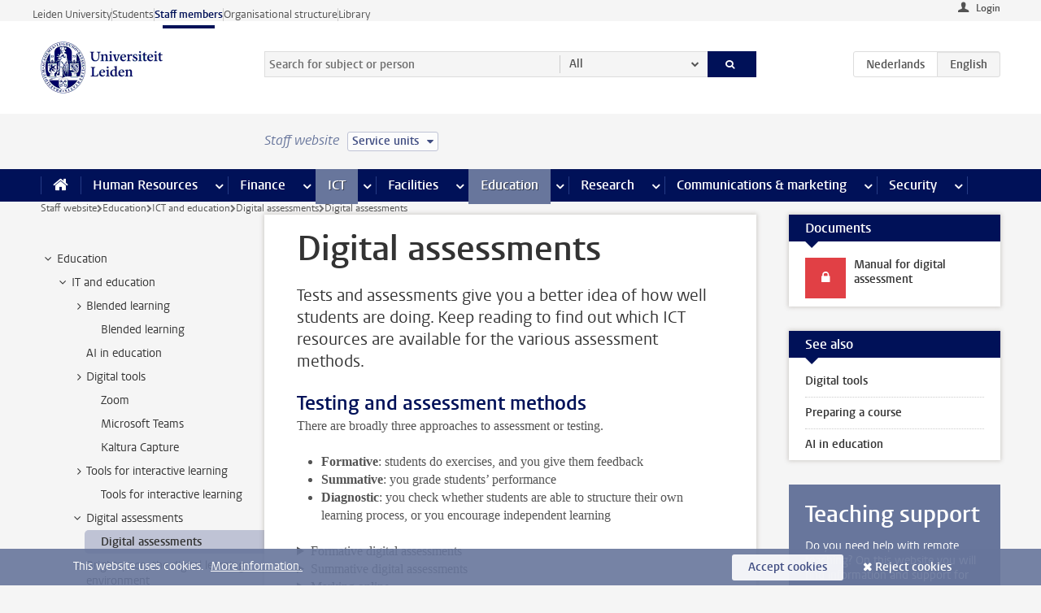

--- FILE ---
content_type: text/html;charset=UTF-8
request_url: https://www.staff.universiteitleiden.nl/education/it-and-education/digital-assessments/digital-assessments?cf=service-units
body_size: 18866
content:



<!DOCTYPE html>
<html lang="en"  data-version="1.217.00" >
<head>









<!-- standard page html head -->

<meta charset="utf-8">
<meta name="viewport" content="width=device-width, initial-scale=1">
<meta http-equiv="X-UA-Compatible" content="IE=edge">


    <title>Digital assessments - Leiden University</title>

        <link rel="canonical" href="https://www.staff.universiteitleiden.nl/education/it-and-education/digital-assessments/digital-assessments"/>


    <meta name="contentsource" content="hippocms" />

        <meta name="description" content="Tests and assessments give you a better idea of how well students are doing. Keep reading to find out which ICT resources are available for the various assessment methods."/>
        <meta name="doctype" content="discontent"/>

<meta name="application-name" content="search"
data-content-type="contentpage"
data-content-category="general"
data-protected="false"
data-language="en"
data-last-modified-date="2025-11-04"
data-publication-date="2025-11-04"
data-uuid="5efd3d36-f920-4c86-9d78-1ba103a85994"
data-website="staffmember-site"
/>
<!-- Favicon and CSS -->
<link rel='shortcut icon' href="/design-1.0/assets/icons/favicon.ico?cf=service-units"/>
<link rel="stylesheet" href="/design-1.0/css/ul2staff/screen.css?cf=service-units?v=1.217.00"/>




<script>
  window.dataLayer = window.dataLayer || [];
  dataLayer.push ( {
    event: 'Custom dimensions', customDimensionData: {
      cookiesAccepted: 'false'
    },
    user: {
      internalTraffic: 'false',
    }
  });
</script>



    <!-- Global site tag (gtag.js) - Google Analytics -->
<script async src="https://www.googletagmanager.com/gtag/js?id=G-RZX9QQDBQS"></script>
<script>
  window.dataLayer = window.dataLayer || [];

  function gtag () {
    dataLayer.push(arguments);
  }

  gtag('js', new Date());
  gtag('config', 'G-RZX9QQDBQS');
</script>

    <!-- this line enables the loading of asynchronous components (together with the headContributions at the bottom) -->
    <!-- Header Scripts -->
</head>



<body class="intern staff small" data-ajax-class='{"logged-in":"/ajaxloggedincheck?cf=service-units", "unlocked":"/ajaxlockcheck?cf=service-units"}'>

<!-- To enable JS-based styles: -->
<script> document.body.className += ' js'; </script>
<div class="skiplinks">
    <a href="#content" class="skiplink">Skip to main content</a>
</div>




<div class="header-container">
<div class="top-nav-section">
<nav class="top-nav wrapper js_mobile-fit-menu-items" data-show-text="show all" data-hide-text="hide" data-items-text="menu items">
<ul id="sites-menu">
<li>
<a class=" track-event"
href="https://www.universiteitleiden.nl/en"
data-event-category="external-site"
data-event-label="Topmenu staffmember-site"
>Leiden University</a>
</li>
<li>
<a class=" track-event"
href="https://www.student.universiteitleiden.nl/en"
data-event-category="student-site"
data-event-label="Topmenu staffmember-site"
>Students</a>
</li>
<li>
<a class="active track-event"
href="/?cf=service-units"
data-event-category="staffmember-site"
data-event-label="Topmenu staffmember-site"
>Staff members</a>
</li>
<li>
<a class=" track-event"
href="https://www.organisatiegids.universiteitleiden.nl/en"
data-event-category="org-site"
data-event-label="Topmenu staffmember-site"
>Organisational structure</a>
</li>
<li>
<a class=" track-event"
href="https://www.library.universiteitleiden.nl/"
data-event-category="library-site"
data-event-label="Topmenu staffmember-site"
>Library</a>
</li>
</ul>
</nav>
</div>    <header id="header-main" class="wrapper">



<div class="user">

        <form action="/education/it-and-education/digital-assessments/digital-assessments?_hn:type=action&amp;_hn:ref=r80_r2_r1&amp;cf=service-units" id="login" method="post">
            <input type="hidden" name="action" value="login">
            <fieldset>
                <button type="submit" class="track-event" data-event-category="login"
                        data-event-action="click">Login</button>
            </fieldset>
        </form>
</div>
        <h1 class="logo">
            <a href="/?cf=service-units">
                <img width="151" height="64" src="/design-1.0/assets/images/zegel.png?cf=service-units" alt="Universiteit Leiden"/>
            </a>
        </h1>
<!-- Standard page searchbox -->
<form id="search" method="get" action="searchresults-main">
<input type="hidden" name="website" value="staffmember-site"/>
<fieldset>
<legend>Search for subject or person and select category</legend>
<label for="search-field">Searchterm</label>
<input id="search-field" type="search" name="q" data-suggest="https://www.staff.universiteitleiden.nl/async/searchsuggestions?cf=service-units"
data-wait="100" data-threshold="3"
value="" placeholder="Search for subject or person"/>
<ul class="options">
<li>
<a href="/search?cf=service-units" data-hidden='' data-hint="Search for subject or person">
All </a>
</li>
<li>
<a href="/search?cf=service-units" data-hidden='{"content-category":"staffmember"}' data-hint="Search for&nbsp;persons">
Persons
</a>
</li>
<li>
<a href="/search?cf=service-units" data-hidden='{"content-category":"announcement"}' data-hint="Search for&nbsp;announcements">
Announcements
</a>
</li>
<li>
<a href="/search?cf=service-units" data-hidden='{"content-category":"news"}' data-hint="Search for&nbsp;news">
News
</a>
</li>
<li>
<a href="/search?cf=service-units" data-hidden='{"content-category":"event"}' data-hint="Search for&nbsp;events">
Events
</a>
</li>
<li>
<a href="/search?cf=service-units" data-hidden='{"content-category":"researchfunding"}' data-hint="Search for&nbsp;research funding">
Research funding
</a>
</li>
<li>
<a href="/search?cf=service-units" data-hidden='{"content-category":"location"}' data-hint="Search for&nbsp;locations">
Locations
</a>
</li>
<li>
<a href="/search?cf=service-units" data-hidden='{"content-category":"course"}' data-hint="Search for&nbsp;courses">
Courses
</a>
</li>
<li>
<a href="/search?cf=service-units" data-hidden='{"content-category":"vacancy"}' data-hint="Search for&nbsp;vacancies">
Vacancies
</a>
</li>
<li>
<a href="/search?cf=service-units" data-hidden='{"content-category":"general"}' data-hint="Search for&nbsp;subject">
Subject
</a>
</li>
<li>
<a href="/search?cf=service-units" data-hidden='{"keywords":"true"}' data-hint="Search for&nbsp;keywords">
Keywords
</a>
</li>
</ul>
<button class="submit" type="submit">
<span>Search</span>
</button>
</fieldset>
</form><div class="language-btn-group">
<a href="https://www.medewerkers.universiteitleiden.nl/onderwijs/ict-en-onderwijs/digitaal-toetsen-en-beoordelen/digitaal-toetsen-en-beoordelen?cf=service-units" class="btn">
<abbr title="Nederlands">nl</abbr>
</a>
<span class="btn active">
<abbr title="English">en</abbr>
</span>
</div>    </header>
</div>

<div>



<div class="mega-menu">





<div class="context-picker">
    <div class="wrapper">
        <div class="context-picker__items">
            <span class="context-picker__site-name">Staff website</span>
            <a href="#filter">
                <span>
                        Service units
                </span>
            </a>
        </div>
    </div>
</div>

    <nav aria-label="mega menu" id="mega-menu" class="main-nav mega-menu js-disclosure-nav allow-hover-expanding" data-hamburger-destination="mega-menu"
         data-nav-label="Menu">
        <ul class="main-nav__list wrapper">
            <li class="main-nav__item" data-menu-style="mega-menu">
                <a class="home js-disclosure-nav__main-link" href="/?cf=service-units"><span>Home</span></a>
            </li>



        <li class="main-nav__item" data-menu-style="mega-menu">


            <a href="/human-resources?cf=service-units" class="js-disclosure-nav__main-link">Human Resources</a>

            <button
                    class="more-menu-items"
                    type="button"
                    aria-expanded
                    aria-haspopup="menu"
                    aria-controls="human-resources-pages"
            >
                <span class="visually-hidden">more Human Resources pages</span>
            </button>



            <ul class="mega-menu__list mega-menu__list--left mega-menu__list--three-column" id="human-resources-pages">
                    <li class="mega-menu__item">


            <a href="/human-resources/conditions-of-employment-salary-and-allowance?cf=service-units" >Terms of employment</a>

                        <ul>
                                <li class="mega-menu__item mega-menu__item--lvl2">


            <a href="/human-resources/conditions-of-employment-salary-and-allowance/salary?cf=service-units" >Salary</a>

                                </li>
                                <li class="mega-menu__item mega-menu__item--lvl2">


            <a href="/human-resources/conditions-of-employment-salary-and-allowance/working-hours/working-hours?cf=service-units" >Working hours</a>

                                </li>
                                <li class="mega-menu__item mega-menu__item--lvl2">


            <a href="/human-resources/conditions-of-employment-salary-and-allowance/business-travel?cf=service-units" >Business travel</a>

                                </li>
                                <li class="mega-menu__item mega-menu__item--lvl2">


            <a href="/human-resources/conditions-of-employment-salary-and-allowance/allowances-and-expense-claims?cf=service-units" >Allowances</a>

                                </li>
                                <li class="mega-menu__item mega-menu__item--lvl2">


            <a href="/human-resources/conditions-of-employment-salary-and-allowance/collective-labour-agreement-and-regulations/collective-labour-agreement-cao?cf=service-units" >CAO and regulations</a>

                                </li>
                                <li class="mega-menu__item mega-menu__item--lvl2">


            <a href="/human-resources/conditions-of-employment-salary-and-allowance/terms-of-employment-individual-choices-model/terms-of-employment-individual-choices-model?cf=service-units" >Individual Choices Model</a>

                                </li>
                                <li class="mega-menu__item mega-menu__item--lvl2">


            <a href="/human-resources/conditions-of-employment-salary-and-allowance/leave/annual-leave?cf=service-units" >Leave</a>

                                </li>
                        </ul>
                    </li>
                    <li class="mega-menu__item">


            <a href="/human-resources/new-staff?cf=service-units" >New staff</a>

                        <ul>
                                <li class="mega-menu__item mega-menu__item--lvl2">


            <a href="/human-resources/new-staff/terms-of-employment-in-short/overview-terms-of-employment?cf=service-units" >Terms of employment in short</a>

                                </li>
                                <li class="mega-menu__item mega-menu__item--lvl2">


            <a href="/human-resources/new-staff/registration-and-contract?cf=service-units" >Registration and contract</a>

                                </li>
                                <li class="mega-menu__item mega-menu__item--lvl2">


            <a href="/human-resources/new-staff/practical-issues/introduction-day-new-staffmembers?cf=service-units" >Practical issues</a>

                                </li>
                                <li class="mega-menu__item mega-menu__item--lvl2">


            <a href="/human-resources/international-staff/service-centre-international-staff/service-centre-international-staff?cf=service-units" >International staff</a>

                                </li>
                        </ul>
                    </li>
                    <li class="mega-menu__item">


            <a href="/human-resources/health?cf=service-units" >Health</a>

                        <ul>
                                <li class="mega-menu__item mega-menu__item--lvl2">


            <a href="/human-resources/health/university-doctor?cf=service-units" >University doctor</a>

                                </li>
                                <li class="mega-menu__item mega-menu__item--lvl2">


            <a href="/human-resources/health/illness?cf=service-units" >Illness</a>

                                </li>
                                <li class="mega-menu__item mega-menu__item--lvl2">


            <a href="/human-resources/health/pregnancy?cf=service-units" >Pregnancy</a>

                                </li>
                                <li class="mega-menu__item mega-menu__item--lvl2">


            <a href="/human-resources/health/working-with-a-functional-limitation?cf=service-units" >Working with a functional limitation</a>

                                </li>
                                <li class="mega-menu__item mega-menu__item--lvl2">


            <a href="/human-resources/health/mental-fitness?cf=service-units" >Mental fitness</a>

                                </li>
                                <li class="mega-menu__item mega-menu__item--lvl2">


            <a href="/human-resources/health/work-pressure?cf=service-units" >Work pressure</a>

                                </li>
                                <li class="mega-menu__item mega-menu__item--lvl2">


            <a href="/human-resources/health/leiden-healthy-university?cf=service-units" >Leiden Healthy University</a>

                                </li>
                        </ul>
                    </li>
                    <li class="mega-menu__item">


            <a href="/human-resources/help-support-and-complains?cf=service-units" >Help, support and complains</a>

                        <ul>
                                <li class="mega-menu__item mega-menu__item--lvl2">


            <a href="/human-resources/help-support-and-complains/contact/pssc-service-point?cf=service-units" >Contact</a>

                                </li>
                                <li class="mega-menu__item mega-menu__item--lvl2">


            <a href="/human-resources/help-support-and-complains/self-service/self-service?cf=service-units" >Self Service</a>

                                </li>
                                <li class="mega-menu__item mega-menu__item--lvl2">


            <a href="/human-resources/help-support-and-complains/bas-insite?cf=service-units" >BAS InSite</a>

                                </li>
                                <li class="mega-menu__item mega-menu__item--lvl2">


            <a href="/human-resources/social-safety?cf=service-units" >Confidential counsellors and complaints committees</a>

                                </li>
                                <li class="mega-menu__item mega-menu__item--lvl2">


            <a href="/human-resources/help-support-and-complains/contact/pssc-service-point?cf=service-units" >Service Point Personnel</a>

                                </li>
                        </ul>
                    </li>
                    <li class="mega-menu__item">


            <a href="/human-resources/international-staff?cf=service-units" >International staff</a>

                        <ul>
                                <li class="mega-menu__item mega-menu__item--lvl2">


            <a href="/human-resources/international-staff/service-centre-international-staff/service-centre-international-staff?cf=service-units" >Service Centre International Staff</a>

                                </li>
                                <li class="mega-menu__item mega-menu__item--lvl2">


            <a href="/human-resources/international-staff/immigration-and-formalities/immigration-and-formalities?cf=service-units" >Immigration and formalities</a>

                                </li>
                                <li class="mega-menu__item mega-menu__item--lvl2">


            <a href="/human-resources/international-staff/housing/university-accommodation?cf=service-units" >Housing</a>

                                </li>
                                <li class="mega-menu__item mega-menu__item--lvl2">


            <a href="/human-resources/international-staff/social-life-and-settling-in/social-life-and-settling-in?cf=service-units" >Social life and settling in</a>

                                </li>
                                <li class="mega-menu__item mega-menu__item--lvl2">


            <a href="/human-resources/international-staff/taxes-and-social-security/taxes-and-social-security?cf=service-units" >Taxes and social security</a>

                                </li>
                                <li class="mega-menu__item mega-menu__item--lvl2">


            <a href="/human-resources/international-staff/insurances/health-insurance?cf=service-units" >Insurances</a>

                                </li>
                                <li class="mega-menu__item mega-menu__item--lvl2">


            <a href="/human-resources/international-staff/getting-around/getting-around?cf=service-units" >Getting around</a>

                                </li>
                                <li class="mega-menu__item mega-menu__item--lvl2">


            <a href="/human-resources/international-staff/frequently-asked-questions/frequently-asked-questions?cf=service-units" >Frequently asked questions</a>

                                </li>
                        </ul>
                    </li>
                    <li class="mega-menu__item">


            <a href="/human-resources/learning-and-development?cf=service-units" >Learning and development</a>

                        <ul>
                                <li class="mega-menu__item mega-menu__item--lvl2">


            <a href="/human-resources/learning-and-development/training?cf=service-units" >Training</a>

                                </li>
                                <li class="mega-menu__item mega-menu__item--lvl2">


            <a href="/human-resources/learning-and-development/coaching?cf=service-units" >Coaching</a>

                                </li>
                                <li class="mega-menu__item mega-menu__item--lvl2">


            <a href="/human-resources/learning-and-development/career-guidance-and-mobility?cf=service-units" >Career guidance and mobility</a>

                                </li>
                                <li class="mega-menu__item mega-menu__item--lvl2">


            <a href="/human-resources/learning-and-development/teacher-professionalisation?cf=service-units" >Teacher development</a>

                                </li>
                                <li class="mega-menu__item mega-menu__item--lvl2">


            <a href="/human-resources/learning-and-development/phd-candidates-and-postdocs/phd-candidates?cf=service-units" >PhD candidates and postdocs</a>

                                </li>
                        </ul>
                    </li>
                    <li class="mega-menu__item">


            <a href="/human-resources/hr-policy-and-code-of-conduct?cf=service-units" >HR policy</a>

                        <ul>
                                <li class="mega-menu__item mega-menu__item--lvl2">


            <a href="/human-resources/hr-policy-and-code-of-conduct/code-of-conduct/code-of-conduct-integrity?cf=service-units" >Code of conduct</a>

                                </li>
                                <li class="mega-menu__item mega-menu__item--lvl2">


            <a href="/human-resources/hr-policy-and-code-of-conduct/hr-policy/university-hr-policy?cf=service-units" >HR policy</a>

                                </li>
                                <li class="mega-menu__item mega-menu__item--lvl2">


            <a href="/human-resources/hr-policy-and-code-of-conduct/hiring-and-recruiting?cf=service-units" >Recruitment and selection</a>

                                </li>
                                <li class="mega-menu__item mega-menu__item--lvl2">


            <a href="/human-resources/hr-policy-and-code-of-conduct/diversity-and-inclusiveness/working-in-a-diverse-environment?cf=service-units" >Diversity and inclusiveness</a>

                                </li>
                                <li class="mega-menu__item mega-menu__item--lvl2">


            <a href="/human-resources/grow?cf=service-units" >GROW</a>

                                </li>
                                <li class="mega-menu__item mega-menu__item--lvl2">


            <a href="/human-resources/pd-interviews/continuing-education-rules-and-regulations?cf=service-units" >Continuing education rules and regulations</a>

                                </li>
                                <li class="mega-menu__item mega-menu__item--lvl2">


            <a href="https://www.universiteitleiden.nl/en/dossiers/leadership" >Leadership</a>

                                </li>
                        </ul>
                    </li>
                    <li class="mega-menu__item">


            <a href="/human-resources/social-safety?cf=service-units" >Social safety</a>

                        <ul>
                                <li class="mega-menu__item mega-menu__item--lvl2">


            <a href="/human-resources/social-safety/confidential-counsellors-overview/confidential-counsellors?cf=service-units" >Confidential counsellors</a>

                                </li>
                                <li class="mega-menu__item mega-menu__item--lvl2">


            <a href="/human-resources/social-safety/staff-ombuds-officer?cf=service-units" >Staff ombuds officer</a>

                                </li>
                                <li class="mega-menu__item mega-menu__item--lvl2">


            <a href="/human-resources/social-safety/complaints-committees-overview?cf=service-units" >Complaints committees</a>

                                </li>
                        </ul>
                    </li>
                    <li class="mega-menu__item">


            <a href="/human-resources/social-security-and-insurances?cf=service-units" >Social security and insurances</a>

                        <ul>
                                <li class="mega-menu__item mega-menu__item--lvl2">


            <a href="/human-resources/social-security-and-insurances/collective-insurances/health-insurance?cf=service-units" >Collective insurances</a>

                                </li>
                                <li class="mega-menu__item mega-menu__item--lvl2">


            <a href="/human-resources/social-security-and-insurances/unfit-for-work/allowances-when-unfit-for-work?cf=service-units" >Unfit for work</a>

                                </li>
                                <li class="mega-menu__item mega-menu__item--lvl2">


            <a href="/human-resources/social-security-and-insurances/pension/pension-building-abp?cf=service-units" >Pension</a>

                                </li>
                                <li class="mega-menu__item mega-menu__item--lvl2">


            <a href="/human-resources/social-security-and-insurances/unemployment/unemployment-benefits?cf=service-units" >Unemployment</a>

                                </li>
                                <li class="mega-menu__item mega-menu__item--lvl2">


            <a href="/human-resources/social-security-and-insurances/new-job/new-job-or-end-of-contract?cf=service-units" >New job</a>

                                </li>
                        </ul>
                    </li>
            </ul>
        </li>
        <li class="main-nav__item" data-menu-style="mega-menu">


            <a href="/finance-and-procurement?cf=service-units" class="js-disclosure-nav__main-link">Finance</a>

            <button
                    class="more-menu-items"
                    type="button"
                    aria-expanded
                    aria-haspopup="menu"
                    aria-controls="finance-pages"
            >
                <span class="visually-hidden">more Finance pages</span>
            </button>



            <ul class="mega-menu__list mega-menu__list--left mega-menu__list--three-column" id="finance-pages">
                    <li class="mega-menu__item">


            <a href="/finance-and-procurement/compensations-and-declarations?cf=service-units" >Compensations and declarations</a>

                        <ul>
                                <li class="mega-menu__item mega-menu__item--lvl2">


            <a href="/human-resources/conditions-of-employment-salary-and-allowance/allowances-and-expense-claims/commuting-allowance?cf=service-units" >Commuting</a>

                                </li>
                                <li class="mega-menu__item mega-menu__item--lvl2">


            <a href="/human-resources/conditions-of-employment-salary-and-allowance/allowances-and-expense-claims/business-travel?cf=service-units" >Business travel</a>

                                </li>
                                <li class="mega-menu__item mega-menu__item--lvl2">


            <a href="/human-resources/conditions-of-employment-salary-and-allowance/allowances-and-expense-claims/relocation-expenses?cf=service-units" >Relocating</a>

                                </li>
                                <li class="mega-menu__item mega-menu__item--lvl2">


            <a href="/human-resources/conditions-of-employment-salary-and-allowance/allowances-and-expense-claims?cf=service-units" >Expense claims</a>

                                </li>
                                <li class="mega-menu__item mega-menu__item--lvl2">


            <a href="/human-resources/conditions-of-employment-salary-and-allowance/allowances-and-expense-claims/other-allowances?cf=service-units" >Other allowances</a>

                                </li>
                        </ul>
                    </li>
                    <li class="mega-menu__item">


            <a href="/finance-and-procurement/financial-services?cf=service-units" >Financial services</a>

                        <ul>
                                <li class="mega-menu__item mega-menu__item--lvl2">


            <a href="/protected/finance-and-procurement/financial-services/invoice-payments?cf=service-units" >Invoice payments</a>

                                </li>
                                <li class="mega-menu__item mega-menu__item--lvl2">


            <a href="/protected/finance-and-procurement/financial-services/sales-invoices-and-credit-notes?cf=service-units" >Sales invoices, credit notes and receiving payments</a>

                                </li>
                                <li class="mega-menu__item mega-menu__item--lvl2">


            <a href="/protected/finance-and-procurement/financial-services/payments-without-an-invoice-by-bank-transfer-vvv-gift-card-or-cash-taxable-remuneration-ib47?cf=service-units" >Payments without an invoice</a>

                                </li>
                                <li class="mega-menu__item mega-menu__item--lvl2">


            <a href="/finance-and-procurement/financial-services/payments-to-research-participants?cf=service-units" >Payments to research participants</a>

                                </li>
                                <li class="mega-menu__item mega-menu__item--lvl2">


            <a href="https://www.staff.universiteitleiden.nl/protected/finance-and-procurement/financial-services/conferences-and-seminars/conferences-and-seminars" >Conferences and seminars</a>

                                </li>
                        </ul>
                    </li>
                    <li class="mega-menu__item">


            <a href="/finance-and-procurement/procurement-purchasing-and-ordering?cf=service-units" >Procurement, purchasing and ordering</a>

                        <ul>
                                <li class="mega-menu__item mega-menu__item--lvl2">


            <a href="/protected/finance-and-procurement/procurement-purchasing-and-ordering/framework-contracts/blanket-order?cf=service-units" >Framework contracts</a>

                                </li>
                                <li class="mega-menu__item mega-menu__item--lvl2">


            <a href="https://www.staff.universiteitleiden.nl/protected/finance-and-procurement/procurement-purchasing-and-ordering/procurement-procedures/procurement-procedures" >Procurement procedures</a>

                                </li>
                                <li class="mega-menu__item mega-menu__item--lvl2">


            <a href="/finance-and-procurement/procurement-purchasing-and-ordering/service-portal?cf=service-units" >Service portal</a>

                                </li>
                                <li class="mega-menu__item mega-menu__item--lvl2">


            <a href="https://www.staff.universiteitleiden.nl/protected/finance-and-procurement/procurement-purchasing-and-ordering/research-equipment/research-equipment" >Research equipment</a>

                                </li>
                                <li class="mega-menu__item mega-menu__item--lvl2">


            <a href="https://www.staff.universiteitleiden.nl/protected/finance-and-procurement/procurement-purchasing-and-ordering/real-estate/real-estate" >Real estate</a>

                                </li>
                        </ul>
                    </li>
                    <li class="mega-menu__item">


            <a href="/finance-and-procurement/financial-policy?cf=service-units" >Financial policy</a>

                        <ul>
                                <li class="mega-menu__item mega-menu__item--lvl2">


            <a href="/finance-and-procurement/financial-policy/university-finances/central-government-grant-and-funding?cf=service-units" >University finances</a>

                                </li>
                                <li class="mega-menu__item mega-menu__item--lvl2">


            <a href="/finance-and-procurement/financial-policy/financial-planning-and-control-cycles/annual-plan?cf=service-units" >Financial planning and control cycles</a>

                                </li>
                                <li class="mega-menu__item mega-menu__item--lvl2">


            <a href="/protected/finance-and-procurement/financial-policy/regulations-and-guidelines/finance-guide?cf=service-units" >Regulations and guidelines</a>

                                </li>
                                <li class="mega-menu__item mega-menu__item--lvl2">


            <a href="/finance-and-procurement/financial-policy/audits/audit?cf=service-units" >Audit</a>

                                </li>
                        </ul>
                    </li>
                    <li class="mega-menu__item">


            <a href="/finance-and-procurement/projects-relating-to-second-and-third-income-streams?cf=service-units" >Projects relating to second and third income streams</a>

                        <ul>
                                <li class="mega-menu__item mega-menu__item--lvl2">


            <a href="https://www.staff.universiteitleiden.nl/protected/finance-and-procurement/projects-relating-to-second-and-third-income-streams/working-for-third-parties/working-for-third-parties" >Working for third parties</a>

                                </li>
                                <li class="mega-menu__item mega-menu__item--lvl2">


            <a href="/protected/finance-and-procurement/projects-relating-to-second-and-third-income-streams/financial-project-management/project-management?cf=service-units" >Financial project management</a>

                                </li>
                        </ul>
                    </li>
                    <li class="mega-menu__item">


            <a href="/finance-and-procurement/help-and-support?cf=service-units" >Help and Support</a>

                        <ul>
                                <li class="mega-menu__item mega-menu__item--lvl2">


            <a href="/finance-and-procurement/help-and-support/department-financial-economic-affairs/department-financial-economic-affairs?cf=service-units" >Department Financial Economic Affairs</a>

                                </li>
                                <li class="mega-menu__item mega-menu__item--lvl2">


            <a href="https://www.staff.universiteitleiden.nl/protected/finance-and-procurement/help-and-support/fssc-service-point/fssc-service-point" >Service Point Finance</a>

                                </li>
                                <li class="mega-menu__item mega-menu__item--lvl2">


            <a href="/protected/finance-and-procurement/help-and-support/controllers/controllers-faculties-and-expertise-centra?cf=service-units" >Controllers</a>

                                </li>
                                <li class="mega-menu__item mega-menu__item--lvl2">


            <a href="/finance-and-procurement/help-and-support/university-procurement/university-procurement?cf=service-units" >University Procurement</a>

                                </li>
                                <li class="mega-menu__item mega-menu__item--lvl2">


            <a href="/finance-and-procurement/help-and-support/audit-department?cf=service-units" >Audit department</a>

                                </li>
                        </ul>
                    </li>
            </ul>
        </li>
        <li class="main-nav__item" data-menu-style="mega-menu">


            <a href="/ict?cf=service-units" class="js-disclosure-nav__main-link active">ICT</a>

            <button
                    class="more-menu-items"
                    type="button"
                    aria-expanded
                    aria-haspopup="menu"
                    aria-controls="ict-pages"
            >
                <span class="visually-hidden">more ICT pages</span>
            </button>



            <ul class="mega-menu__list mega-menu__list--left mega-menu__list--three-column" id="ict-pages">
                    <li class="mega-menu__item">


            <a href="/ict/e-mail?cf=service-units" >E-mail</a>

                        <ul>
                                <li class="mega-menu__item mega-menu__item--lvl2">


            <a href="/ict/e-mail/synchronising-mail-and-calendar?cf=service-units" >Synchronising mail and calendar</a>

                                </li>
                        </ul>
                    </li>
                    <li class="mega-menu__item">


            <a href="/ict/ict-workplace?cf=service-units" >ICT workplace</a>

                        <ul>
                                <li class="mega-menu__item mega-menu__item--lvl2">


            <a href="/ict/ict-workplace/hardware/desktops-and-laptops?cf=service-units" >Hardware</a>

                                </li>
                                <li class="mega-menu__item mega-menu__item--lvl2">


            <a href="/ict/ict-workplace/printing-and-copying/printing-and-copying?cf=service-units" >Printing and copying</a>

                                </li>
                                <li class="mega-menu__item mega-menu__item--lvl2">


            <a href="/ict/ict-workplace/software-and-collaboration-tools?cf=service-units" >Software and online tools</a>

                                </li>
                                <li class="mega-menu__item mega-menu__item--lvl2">


            <a href="/ict/ict-workplace/telephones?cf=service-units" >Telephones</a>

                                </li>
                                <li class="mega-menu__item mega-menu__item--lvl2">


            <a href="/ict/ict-workplace/wifi/wifi-and-eduroam?cf=service-units" >Wifi</a>

                                </li>
                        </ul>
                    </li>
                    <li class="mega-menu__item">


            <a href="/ict/ulcn-account?cf=service-units" >ULCN-account</a>

                        <ul>
                                <li class="mega-menu__item mega-menu__item--lvl2">


            <a href="/ict/ulcn-account/forgotten-your-password?cf=service-units" >Forgotten your password</a>

                                </li>
                                <li class="mega-menu__item mega-menu__item--lvl2">


            <a href="/ict/ulcn-account/requesting-account/username?cf=service-units" >Username</a>

                                </li>
                                <li class="mega-menu__item mega-menu__item--lvl2">


            <a href="/ict/ulcn-account/requesting-account/activation-and-management?cf=service-units" >Activating and managing your account</a>

                                </li>
                                <li class="mega-menu__item mega-menu__item--lvl2">


            <a href="/ict/ulcn-account/additional-authentication?cf=service-units" >Additional authentication</a>

                                </li>
                                <li class="mega-menu__item mega-menu__item--lvl2">


            <a href="/ict/ulcn-account/guest-or-external-account?cf=service-units" >Applying for a guest/external account</a>

                                </li>
                        </ul>
                    </li>
                    <li class="mega-menu__item">


            <a href="/ict/working-from-home?cf=service-units" >Working from home</a>

                        <ul>
                                <li class="mega-menu__item mega-menu__item--lvl2">


            <a href="/ict/working-from-home/office-365-and-onedrive?cf=service-units" >Microsoft 365 and OneDrive</a>

                                </li>
                                <li class="mega-menu__item mega-menu__item--lvl2">


            <a href="/ict/working-from-home/microsoft-teams?cf=service-units" >Microsoft Teams</a>

                                </li>
                                <li class="mega-menu__item mega-menu__item--lvl2">


            <a href="/ict/working-from-home/remote-workplace?cf=service-units" >Remote workspace</a>

                                </li>
                                <li class="mega-menu__item mega-menu__item--lvl2">


            <a href="/ict/working-from-home/secure-online-workspace-from-home?cf=service-units" >Secure online workspace from home</a>

                                </li>
                        </ul>
                    </li>
                    <li class="mega-menu__item">


            <a href="/ict/help-and-support?cf=service-units" >Help and support</a>

                        <ul>
                                <li class="mega-menu__item mega-menu__item--lvl2">


            <a href="/ict/help-and-support/application-forms/application-forms?cf=service-units" >Application forms</a>

                                </li>
                                <li class="mega-menu__item mega-menu__item--lvl2">


            <a href="/ict/help-and-support/manuals?cf=service-units" >Manuals</a>

                                </li>
                                <li class="mega-menu__item mega-menu__item--lvl2">


            <a href="/ict/help-and-support/helpdesks-and-contact/helpdesk-issc?cf=service-units" >Helpdesks and contact</a>

                                </li>
                                <li class="mega-menu__item mega-menu__item--lvl2">


            <a href="/ict/help-and-support/maintenance-and-incidents/maintainance?cf=service-units" >Maintenance and incidents</a>

                                </li>
                        </ul>
                    </li>
                    <li class="mega-menu__item">


            <a href="/ict/it-and-research?cf=service-units" >IT and research</a>

                        <ul>
                                <li class="mega-menu__item mega-menu__item--lvl2">


            <a href="/ict/it-and-research/research-data/data-management?cf=service-units" >Research data</a>

                                </li>
                        </ul>
                    </li>
                    <li class="mega-menu__item">


            <a href="/education/it-and-education?cf=service-units" >IT and education > go to Education</a>

                        <ul>
                        </ul>
                    </li>
            </ul>
        </li>
        <li class="main-nav__item" data-menu-style="mega-menu">


            <a href="/buildings-and-facilities?cf=service-units" class="js-disclosure-nav__main-link">Facilities</a>

            <button
                    class="more-menu-items"
                    type="button"
                    aria-expanded
                    aria-haspopup="menu"
                    aria-controls="facilities-pages"
            >
                <span class="visually-hidden">more Facilities pages</span>
            </button>



            <ul class="mega-menu__list mega-menu__list--left mega-menu__list--three-column" id="facilities-pages">
                    <li class="mega-menu__item">


            <a href="/buildings-and-facilities/workplace/workplace-in-the-office?cf=service-units" >Workplace</a>

                        <ul>
                                <li class="mega-menu__item mega-menu__item--lvl2">


            <a href="/buildings-and-facilities/workplace/workplace-in-the-office?cf=service-units" >Workplace in the office</a>

                                </li>
                                <li class="mega-menu__item mega-menu__item--lvl2">


            <a href="/buildings-and-facilities/workplace/reserving-workstations?cf=service-units" >Reserving workstations</a>

                                </li>
                                <li class="mega-menu__item mega-menu__item--lvl2">


            <a href="/buildings-and-facilities/workplace/requesting-facilities-for-working-from-home?cf=service-units" >Requesting facilities for working from home</a>

                                </li>
                                <li class="mega-menu__item mega-menu__item--lvl2">


            <a href="/buildings-and-facilities/workplace/laboratories/working-in-a-lab?cf=service-units" >Laboratories</a>

                                </li>
                                <li class="mega-menu__item mega-menu__item--lvl2">


            <a href="/buildings-and-facilities/workplace/environmental-awareness-at-work?cf=service-units" >Environmental awareness at work</a>

                                </li>
                        </ul>
                    </li>
                    <li class="mega-menu__item">


            <a href="/buildings-and-facilities/facilities?cf=service-units" >Facilities</a>

                        <ul>
                                <li class="mega-menu__item mega-menu__item--lvl2">


            <a href="/buildings-and-facilities/facilities/lu-card?cf=service-units" >LU-Card</a>

                                </li>
                                <li class="mega-menu__item mega-menu__item--lvl2">


            <a href="/buildings-and-facilities/facilities/parking/parking?cf=service-units" >Parking</a>

                                </li>
                                <li class="mega-menu__item mega-menu__item--lvl2">


            <a href="/buildings-and-facilities/facilities/bicycles/bicycles?cf=service-units" >Bicycles</a>

                                </li>
                                <li class="mega-menu__item mega-menu__item--lvl2">


            <a href="/buildings-and-facilities/facilities/printing-and-copying?cf=service-units" >Printing and copying</a>

                                </li>
                                <li class="mega-menu__item mega-menu__item--lvl2">


            <a href="/buildings-and-facilities/facilities/post-and-transport/post?cf=service-units" >Post and Transport</a>

                                </li>
                                <li class="mega-menu__item mega-menu__item--lvl2">


            <a href="/buildings-and-facilities/facilities/breastfeeding-and-quiet-rooms/lactation-rooms?cf=service-units" >Breastfeeding and quiet rooms</a>

                                </li>
                        </ul>
                    </li>
                    <li class="mega-menu__item">


            <a href="/buildings-and-facilities/buildings?cf=service-units" >Buildings</a>

                        <ul>
                                <li class="mega-menu__item mega-menu__item--lvl2">


            <a href="/buildings-and-facilities/buildings/reserving-rooms/reserving-rooms?cf=service-units" >Reserving rooms</a>

                                </li>
                                <li class="mega-menu__item mega-menu__item--lvl2">


            <a href="/buildings-and-facilities/buildings/service-desk-and-receptions?cf=service-units" >Service desks and receptions</a>

                                </li>
                                <li class="mega-menu__item mega-menu__item--lvl2">


            <a href="/buildings-and-facilities/buildings/management-and-maintenance/management-and-maintenance?cf=service-units" >Management and maintenance</a>

                                </li>
                                <li class="mega-menu__item mega-menu__item--lvl2">


            <a href="/buildings-and-facilities/buildings/floor-plans-and-house-rules/floor-plans?cf=service-units" >Floor plans and house rules</a>

                                </li>
                                <li class="mega-menu__item mega-menu__item--lvl2">


            <a href="/buildings-and-facilities/buildings/projects/projects?cf=service-units" >Construction projects</a>

                                </li>
                        </ul>
                    </li>
                    <li class="mega-menu__item">


            <a href="/buildings-and-facilities/catering-and-events?cf=service-units" >Catering and events</a>

                        <ul>
                                <li class="mega-menu__item mega-menu__item--lvl2">


            <a href="/buildings-and-facilities/catering-and-events/catering?cf=service-units" >Ordering catering</a>

                                </li>
                                <li class="mega-menu__item mega-menu__item--lvl2">


            <a href="/buildings-and-facilities/catering-and-events/faculty-club/faculty-club?cf=service-units" >Faculty Club</a>

                                </li>
                                <li class="mega-menu__item mega-menu__item--lvl2">


            <a href="/buildings-and-facilities/catering-and-events/restaurants-and-bars?cf=service-units" >Restaurants and bars</a>

                                </li>
                                <li class="mega-menu__item mega-menu__item--lvl2">


            <a href="/buildings-and-facilities/catering-and-events/vending-machines/vending-machines?cf=service-units" >Vending machines</a>

                                </li>
                                <li class="mega-menu__item mega-menu__item--lvl2">


            <a href="/buildings-and-facilities/catering-and-events/organising-an-event?cf=service-units" >Organising an event</a>

                                </li>
                        </ul>
                    </li>
                    <li class="mega-menu__item">


            <a href="/buildings-and-facilities/help-and-support?cf=service-units" >Help and support</a>

                        <ul>
                                <li class="mega-menu__item mega-menu__item--lvl2">


            <a href="/buildings-and-facilities/help-and-support/helpdesks?cf=service-units" >Help Desk</a>

                                </li>
                                <li class="mega-menu__item mega-menu__item--lvl2">


            <a href="/buildings-and-facilities/help-and-support/reporting-unsafe-situations?cf=service-units" >Reporting unsafe situations</a>

                                </li>
                                <li class="mega-menu__item mega-menu__item--lvl2">


            <a href="/buildings-and-facilities/facilities/lu-card/questions-about-your-lu-card?cf=service-units" >LU-Card</a>

                                </li>
                                <li class="mega-menu__item mega-menu__item--lvl2">


            <a href="/buildings-and-facilities/help-and-support/ero-coordinators/ero-coordinators?cf=service-units" >ERO coordinators</a>

                                </li>
                                <li class="mega-menu__item mega-menu__item--lvl2">


            <a href="/buildings-and-facilities/help-and-support/health-and-safety-coordinators/health-and-safety-coordinators?cf=service-units" >Health and safety coordinators</a>

                                </li>
                                <li class="mega-menu__item mega-menu__item--lvl2">


            <a href="/buildings-and-facilities/buildings/service-desk-and-receptions?cf=service-units" >Servicedesk and receptions</a>

                                </li>
                        </ul>
                    </li>
            </ul>
        </li>
        <li class="main-nav__item" data-menu-style="mega-menu">


            <a href="/education?cf=service-units" class="js-disclosure-nav__main-link active">Education</a>

            <button
                    class="more-menu-items"
                    type="button"
                    aria-expanded
                    aria-haspopup="menu"
                    aria-controls="education-pages"
            >
                <span class="visually-hidden">more Education pages</span>
            </button>



            <ul class="mega-menu__list mega-menu__list--right mega-menu__list--three-column" id="education-pages">
                    <li class="mega-menu__item">


            <a href="/education/it-and-education?cf=service-units" >IT and education</a>

                        <ul>
                                <li class="mega-menu__item mega-menu__item--lvl2">


            <a href="/education/it-and-education/blended-learning/blended-learning?cf=service-units" >Blended learning</a>

                                </li>
                                <li class="mega-menu__item mega-menu__item--lvl2">


            <a href="/education/it-and-education/ai-in-education?cf=service-units" >AI in education</a>

                                </li>
                                <li class="mega-menu__item mega-menu__item--lvl2">


            <a href="/education/it-and-education/digital-tools?cf=service-units" >Digital tools</a>

                                </li>
                                <li class="mega-menu__item mega-menu__item--lvl2">


            <a href="/education/it-and-education/tools-for-interactive-learning/tools-for-interactive-learning?cf=service-units" >Tools for interactive learning</a>

                                </li>
                                <li class="mega-menu__item mega-menu__item--lvl2">


            <a href="/education/it-and-education/lecture-halls-and-computer-rooms/av-equipment-in-the-lecture-hall?cf=service-units" >Lecture halls and computer rooms</a>

                                </li>
                                <li class="mega-menu__item mega-menu__item--lvl2">


            <a href="/education/it-and-education/it-systems/e-prospectus?cf=service-units" >IT systems</a>

                                </li>
                        </ul>
                    </li>
                    <li class="mega-menu__item">


            <a href="/education/quality-of-education?cf=service-units" >Quality of education</a>

                        <ul>
                                <li class="mega-menu__item mega-menu__item--lvl2">


            <a href="/education/quality-of-education/evaluation-of-education/evaluation-of-education?cf=service-units" >Evaluation of education</a>

                                </li>
                                <li class="mega-menu__item mega-menu__item--lvl2">


            <a href="/education/quality-of-education/the-programme-committee/the-programme-committee?cf=service-units" >The Programme Committee</a>

                                </li>
                                <li class="mega-menu__item mega-menu__item--lvl2">


            <a href="/education/quality-of-education/board-of-examiners/board-of-examiners?cf=service-units" >Board of Examiners</a>

                                </li>
                                <li class="mega-menu__item mega-menu__item--lvl2">


            <a href="/education/quality-of-education/institutional-accreditation?cf=service-units" >Site visits and accreditation</a>

                                </li>
                        </ul>
                    </li>
                    <li class="mega-menu__item">


            <a href="/education/profiling?cf=service-units" >Policies and vision</a>

                        <ul>
                                <li class="mega-menu__item mega-menu__item--lvl2">


            <a href="/education/profiling/vision-on-education/vision-on-education?cf=service-units" >Vision on education</a>

                                </li>
                                <li class="mega-menu__item mega-menu__item--lvl2">


            <a href="/education/profiling/integrity-and-fraud/plagiarism?cf=service-units" >Integrity and fraud</a>

                                </li>
                                <li class="mega-menu__item mega-menu__item--lvl2">


            <a href="/education/profiling/student-success/student-success?cf=service-units" >Student success</a>

                                </li>
                                <li class="mega-menu__item mega-menu__item--lvl2">


            <a href="/education/profiling/degree-programmes/leids-register-educations?cf=service-units" >Degree programmes</a>

                                </li>
                        </ul>
                    </li>
                    <li class="mega-menu__item">


            <a href="/education/help-and-support?cf=service-units" >Help and support</a>

                        <ul>
                                <li class="mega-menu__item mega-menu__item--lvl2">


            <a href="/education/help-and-support/educational-support-units/educational-support-units?cf=service-units" >Educational support units</a>

                                </li>
                                <li class="mega-menu__item mega-menu__item--lvl2">


            <a href="/education/help-and-support/ict-and-education/ict-and-education-coordinators?cf=service-units" >ICT and education</a>

                                </li>
                                <li class="mega-menu__item mega-menu__item--lvl2">


            <a href="/education/help-and-support/library-and-education?cf=service-units" >Library and education</a>

                                </li>
                                <li class="mega-menu__item mega-menu__item--lvl2">


            <a href="/education/help-and-support/internationalisation-in-education/contact-information?cf=service-units" >Internationalisation in education</a>

                                </li>
                                <li class="mega-menu__item mega-menu__item--lvl2">


            <a href="/education/help-and-support/accessible-education?cf=service-units" >Accessible Education</a>

                                </li>
                        </ul>
                    </li>
                    <li class="mega-menu__item">


            <a href="/education/tests-and-theses?cf=service-units" >Preparing a course</a>

                        <ul>
                                <li class="mega-menu__item mega-menu__item--lvl2">


            <a href="/education/tests-and-theses/tests-and-theses/tests-and-theses?cf=service-units" >Tests and theses</a>

                                </li>
                                <li class="mega-menu__item mega-menu__item--lvl2">


            <a href="/education/tests-and-theses/procedures/procedures?cf=service-units" >Procedures</a>

                                </li>
                                <li class="mega-menu__item mega-menu__item--lvl2">


            <a href="/communications--marketing/guidelines-and-support/making-a-presentation/tips-for-a-good-presentation?cf=service-units" >Giving a presentation</a>

                                </li>
                                <li class="mega-menu__item mega-menu__item--lvl2">


            <a href="/vr/remote-teaching?cf=service-units" >Remote teaching</a>

                                </li>
                                <li class="mega-menu__item mega-menu__item--lvl2">


            <a href="/education/tests-and-theses/reserving-rooms?cf=service-units" >Reserving rooms</a>

                                </li>
                                <li class="mega-menu__item mega-menu__item--lvl2">


            <a href="/education/tests-and-theses/reserving-equipment/loan-audio-visual-equipment?cf=service-units" >Reserving equipment</a>

                                </li>
                        </ul>
                    </li>
                    <li class="mega-menu__item">


            <a href="/education/student-well-being?cf=service-units" >Student Well-being</a>

                        <ul>
                                <li class="mega-menu__item mega-menu__item--lvl2">


            <a href="/education/student-well-being/referral-options?cf=service-units" >Referral options</a>

                                </li>
                                <li class="mega-menu__item mega-menu__item--lvl2">


            <a href="/education/student-well-being/unacceptable-behaviour?cf=service-units" >Unacceptable behaviour</a>

                                </li>
                                <li class="mega-menu__item mega-menu__item--lvl2">


            <a href="/education/student-well-being/training-and-workshops-for-staff?cf=service-units" >Training and workshops for staff</a>

                                </li>
                                <li class="mega-menu__item mega-menu__item--lvl2">


            <a href="/education/student-well-being/training-and-workshops-for-students?cf=service-units" >Training and workshops for students</a>

                                </li>
                                <li class="mega-menu__item mega-menu__item--lvl2">


            <a href="/education/student-well-being/online-self-help-for-students?cf=service-units" >Online self-help for students</a>

                                </li>
                                <li class="mega-menu__item mega-menu__item--lvl2">


            <a href="/education/student-well-being/bringing-students-together?cf=service-units" >Bringing students together</a>

                                </li>
                                <li class="mega-menu__item mega-menu__item--lvl2">


            <a href="/education/student-well-being/background-information-on-student-well-being?cf=service-units" >Background information on student well-being</a>

                                </li>
                        </ul>
                    </li>
                    <li class="mega-menu__item">


            <a href="/education/innovation?cf=service-units" >Innovation in education</a>

                        <ul>
                                <li class="mega-menu__item mega-menu__item--lvl2">


            <a href="/education/innovation/funding-grants-and-prizes/comenius-programme?cf=service-units" >Comenius programme</a>

                                </li>
                                <li class="mega-menu__item mega-menu__item--lvl2">


            <a href="/human-resources/learning-and-development/teacher-development/teachers-academy?cf=service-units" >Teacher's Academy</a>

                                </li>
                        </ul>
                    </li>
                    <li class="mega-menu__item">


            <a href="/education/internationalisation?cf=service-units" >Internationalisation</a>

                        <ul>
                                <li class="mega-menu__item mega-menu__item--lvl2">


            <a href="/education/internationalisation/international-cooperation/creating-a-partnership-agreement?cf=service-units" >International cooperations</a>

                                </li>
                                <li class="mega-menu__item mega-menu__item--lvl2">


            <a href="/education/internationalisation/stay-abroad/safety?cf=service-units" >Safety abroad</a>

                                </li>
                                <li class="mega-menu__item mega-menu__item--lvl2">


            <a href="/education/internationalisation/stay-abroad/preparing-for-a-trip?cf=service-units" >Preparing for a trip</a>

                                </li>
                                <li class="mega-menu__item mega-menu__item--lvl2">


            <a href="/education/internationalisation/contact?cf=service-units" >Contact</a>

                                </li>
                        </ul>
                    </li>
                    <li class="mega-menu__item">


            <span >Organisation of the educational programme</span>

                        <ul>
                                <li class="mega-menu__item mega-menu__item--lvl2">


            <a href="/education/academic-calendar?cf=service-units" >Academic calendar</a>

                                </li>
                                <li class="mega-menu__item mega-menu__item--lvl2">


            <a href="/education/it-and-education/it-systems/e-prospectus?cf=service-units" >Prospectus</a>

                                </li>
                                <li class="mega-menu__item mega-menu__item--lvl2">


            <a href="/education/it-and-education/it-systems/timetable?cf=service-units" >Timetables</a>

                                </li>
                                <li class="mega-menu__item mega-menu__item--lvl2">


            <a href="/education/course-and-examination-regulations?cf=service-units" >Course and Examination Regulations</a>

                                </li>
                        </ul>
                    </li>
            </ul>
        </li>
        <li class="main-nav__item" data-menu-style="mega-menu">


            <a href="/research?cf=service-units" class="js-disclosure-nav__main-link">Research</a>

            <button
                    class="more-menu-items"
                    type="button"
                    aria-expanded
                    aria-haspopup="menu"
                    aria-controls="research-pages"
            >
                <span class="visually-hidden">more Research pages</span>
            </button>



            <ul class="mega-menu__list mega-menu__list--right mega-menu__list--three-column" id="research-pages">
                    <li class="mega-menu__item">


            <a href="/research/phds?cf=service-units" >PhDs</a>

                        <ul>
                                <li class="mega-menu__item mega-menu__item--lvl2">


            <a href="/research/phds/admission/admission-to-a-phd-track?cf=service-units" >Admission</a>

                                </li>
                                <li class="mega-menu__item mega-menu__item--lvl2">


            <a href="/research/phds/phd-trajectory/phd-track?cf=service-units" >PhD track</a>

                                </li>
                                <li class="mega-menu__item mega-menu__item--lvl2">


            <a href="/research/phds/finalisation-and-phd-defence-ceremony?cf=service-units" >Finalisation and PhD defence ceremony</a>

                                </li>
                                <li class="mega-menu__item mega-menu__item--lvl2">


            <a href="/research/phds/support-and-community?cf=service-units" >Support and community</a>

                                </li>
                                <li class="mega-menu__item mega-menu__item--lvl2">


            <a href="/research/phds/regulations-and-guidelines?cf=service-units" >Regulations and guidelines</a>

                                </li>
                        </ul>
                    </li>
                    <li class="mega-menu__item">


            <a href="/research/postdocs?cf=service-units" >Postdocs</a>

                        <ul>
                                <li class="mega-menu__item mega-menu__item--lvl2">


            <a href="/research/postdocs/becoming-a-postdoc?cf=service-units" >Becoming a postdoc</a>

                                </li>
                                <li class="mega-menu__item mega-menu__item--lvl2">


            <a href="/research/postdocs/collaborating-with-renowned-researchers?cf=service-units" >Collaborating with renowned researchers</a>

                                </li>
                                <li class="mega-menu__item mega-menu__item--lvl2">


            <a href="/research/postdocs/training-programmes-coaching-and-career-guidance?cf=service-units" >Training programmes, coaching and career guidance</a>

                                </li>
                                <li class="mega-menu__item mega-menu__item--lvl2">


            <a href="/research/postdocs/teaching?cf=service-units" >Teaching</a>

                                </li>
                                <li class="mega-menu__item mega-menu__item--lvl2">


            <a href="/research/postdocs/practical-support-for-internationals?cf=service-units" >Practical support for internationals</a>

                                </li>
                                <li class="mega-menu__item mega-menu__item--lvl2">


            <a href="/research/postdocs/confidential-advisers-health--safety?cf=service-units" >Confidential advisers, health & safety</a>

                                </li>
                        </ul>
                    </li>
                    <li class="mega-menu__item">


            <a href="/research/profiling?cf=service-units" >Policy and vision</a>

                        <ul>
                                <li class="mega-menu__item mega-menu__item--lvl2">


            <a href="/research/profiling/research-programme-data-science/research-programme-data-science?cf=service-units" >Research programme data science</a>

                                </li>
                                <li class="mega-menu__item mega-menu__item--lvl2">


            <a href="/research/profiling/collaboration-leiden-delft-erasmus/collaboration-leiden-delft-erasmus?cf=service-units" >Collaboration Leiden-Delft-Erasmus</a>

                                </li>
                                <li class="mega-menu__item mega-menu__item--lvl2">


            <a href="/research/profiling/research-internationalisation/research-internationalisation?cf=service-units" >Research internationalisation</a>

                                </li>
                        </ul>
                    </li>
                    <li class="mega-menu__item">


            <a href="/research/research-funding?cf=service-units" >External research funding</a>

                        <ul>
                                <li class="mega-menu__item mega-menu__item--lvl2">


            <a href="/research/research-funding/find-and-prepare/find-funding?cf=service-units" >Find and prepare</a>

                                </li>
                                <li class="mega-menu__item mega-menu__item--lvl2">


            <a href="/research/research-funding/prepare-and-write?cf=service-units" >Prepare and write</a>

                                </li>
                                <li class="mega-menu__item mega-menu__item--lvl2">


            <a href="/research/research-funding/grant-awarded/practical-steps-upon-awarding?cf=service-units" >Grant awarded</a>

                                </li>
                        </ul>
                    </li>
                    <li class="mega-menu__item">


            <a href="/research/research-support?cf=service-units" >Research support</a>

                        <ul>
                                <li class="mega-menu__item mega-menu__item--lvl2">


            <a href="/research/help-and-support/research-support-portal?cf=service-units" >Research Support Portal</a>

                                </li>
                                <li class="mega-menu__item mega-menu__item--lvl2">


            <a href="/research/research-support/leiden-research-support-network?cf=service-units" >Research Support Network</a>

                                </li>
                                <li class="mega-menu__item mega-menu__item--lvl2">


            <a href="/research/research-support/research-project-management-pool?cf=service-units" >Research Project Management Pool</a>

                                </li>
                                <li class="mega-menu__item mega-menu__item--lvl2">


            <a href="/research/research-support/vidatum?cf=service-units" >Vidatum</a>

                                </li>
                        </ul>
                    </li>
                    <li class="mega-menu__item">


            <a href="/research/it-and-research?cf=service-units" >ICT and research</a>

                        <ul>
                                <li class="mega-menu__item mega-menu__item--lvl2">


            <a href="/research/it-and-research/data-storage?cf=service-units" >Data storage</a>

                                </li>
                                <li class="mega-menu__item mega-menu__item--lvl2">


            <a href="/research/it-and-research/datamanagement?cf=service-units" >Datamanagement</a>

                                </li>
                                <li class="mega-menu__item mega-menu__item--lvl2">


            <a href="/research/it-and-research/research-software?cf=service-units" >Research software</a>

                                </li>
                                <li class="mega-menu__item mega-menu__item--lvl2">


            <a href="/research/it-and-research/qualtrics?cf=service-units" >Qualtrics</a>

                                </li>
                                <li class="mega-menu__item mega-menu__item--lvl2">


            <a href="/research/it-and-research/sharing-files?cf=service-units" >Sharing and sending files</a>

                                </li>
                                <li class="mega-menu__item mega-menu__item--lvl2">


            <a href="/research/it-and-research/publication-tools-1?cf=service-units" >Publication tools</a>

                                </li>
                                <li class="mega-menu__item mega-menu__item--lvl2">


            <a href="/research/it-and-research/research-from-home?cf=service-units" >Research from home</a>

                                </li>
                        </ul>
                    </li>
                    <li class="mega-menu__item">


            <a href="/research/impact?cf=service-units" >Step-by-step plan towards more impact</a>

                        <ul>
                                <li class="mega-menu__item mega-menu__item--lvl2">


            <a href="/research/impact/roadmap-and-examples/roadmap?cf=service-units" >Roadmap and examples</a>

                                </li>
                        </ul>
                    </li>
                    <li class="mega-menu__item">


            <a href="/research/quality-and-integrity?cf=service-units" >Quality and integrity</a>

                        <ul>
                                <li class="mega-menu__item mega-menu__item--lvl2">


            <a href="/research/quality-and-integrity/research-visitations/research-visitations?cf=service-units" >Research visitations</a>

                                </li>
                                <li class="mega-menu__item mega-menu__item--lvl2">


            <a href="/research/quality-and-integrity/academic-integrity/academic-integrity?cf=service-units" >Academic integrity</a>

                                </li>
                                <li class="mega-menu__item mega-menu__item--lvl2">


            <a href="https://www.staff.universiteitleiden.nl/protected/finance-and-procurement/projects-relating-to-second-and-third-income-streams/working-for-third-parties/working-for-third-parties" >Working for third parties</a>

                                </li>
                                <li class="mega-menu__item mega-menu__item--lvl2">


            <a href="/research/quality-and-integrity/ethics-committees/ethics-committees?cf=service-units" >Ethics committees</a>

                                </li>
                        </ul>
                    </li>
                    <li class="mega-menu__item">


            <a href="/research/publishing?cf=service-units" >Publishing</a>

                        <ul>
                                <li class="mega-menu__item mega-menu__item--lvl2">


            <a href="/research/publishing/copyright/copyright?cf=service-units" >Copyright</a>

                                </li>
                                <li class="mega-menu__item mega-menu__item--lvl2">


            <a href="/research/publishing/publishing-your-doctoral-dissertation/publishing-your-doctoral-dissertation?cf=service-units" >Publishing your doctoral dissertation</a>

                                </li>
                                <li class="mega-menu__item mega-menu__item--lvl2">


            <a href="/research/publishing/lucris-and-scholarly-publications/lucris-and-scholarly-publications?cf=service-units" >Scholarly Publications and LUCRIS</a>

                                </li>
                                <li class="mega-menu__item mega-menu__item--lvl2">


            <a href="/research/publishing/open-access?cf=service-units" >Open Access</a>

                                </li>
                                <li class="mega-menu__item mega-menu__item--lvl2">


            <a href="/research/publishing/orcid-id-and-doi/orcid-id-and-doi?cf=service-units" >ORCID iD and DOI</a>

                                </li>
                                <li class="mega-menu__item mega-menu__item--lvl2">


            <a href="/research/publishing/leiden-university-press/leiden-university-press?cf=service-units" >Leiden University Press</a>

                                </li>
                        </ul>
                    </li>
            </ul>
        </li>
        <li class="main-nav__item" data-menu-style="mega-menu">


            <a href="/communications--marketing?cf=service-units" class="js-disclosure-nav__main-link">Communications & marketing</a>

            <button
                    class="more-menu-items"
                    type="button"
                    aria-expanded
                    aria-haspopup="menu"
                    aria-controls="communications-marketing-pages"
            >
                <span class="visually-hidden">more Communications & marketing pages</span>
            </button>



            <ul class="mega-menu__list mega-menu__list--right mega-menu__list--three-column" id="communications-marketing-pages">
                    <li class="mega-menu__item">


            <a href="/communications--marketing/guidelines-and-support?cf=service-units" >Guidelines and support</a>

                        <ul>
                                <li class="mega-menu__item mega-menu__item--lvl2">


            <a href="/communications--marketing/guidelines-and-support/house-style/house-style?cf=service-units" >House style</a>

                                </li>
                                <li class="mega-menu__item mega-menu__item--lvl2">


            <a href="/communications--marketing/guidelines-and-support/writing-and-translating/writing-for-the-web?cf=service-units" >Writing and translating</a>

                                </li>
                                <li class="mega-menu__item mega-menu__item--lvl2">


            <a href="/communications--marketing/guidelines-and-support/use-of-images/images-for-the-website?cf=service-units" >Use of images</a>

                                </li>
                                <li class="mega-menu__item mega-menu__item--lvl2">


            <a href="/communications--marketing/guidelines-and-support/making-a-presentation/corporate-presentations?cf=service-units" >Making a presentation</a>

                                </li>
                                <li class="mega-menu__item mega-menu__item--lvl2">


            <a href="/communications--marketing/guidelines-and-support/website-and-web-editorial-team/web-editors?cf=service-units" >Website and web editorial team</a>

                                </li>
                                <li class="mega-menu__item mega-menu__item--lvl2">


            <a href="/communications--marketing/guidelines-and-support/website-and-web-editorial-team/changing-your-online-profile-page?cf=service-units" >Online profile page</a>

                                </li>
                                <li class="mega-menu__item mega-menu__item--lvl2">


            <a href="/communications--marketing/guidelines-and-support/social-media/social-media?cf=service-units" >Social Media</a>

                                </li>
                                <li class="mega-menu__item mega-menu__item--lvl2">


            <a href="/communications--marketing/guidelines-and-support/events?cf=service-units" >Conferences and Events</a>

                                </li>
                                <li class="mega-menu__item mega-menu__item--lvl2">


            <a href="/communications--marketing/guidelines-and-support/contact/communications-department?cf=service-units" >Contact</a>

                                </li>
                        </ul>
                    </li>
                    <li class="mega-menu__item">


            <a href="/communications--marketing/communications?cf=service-units" >Communications</a>

                        <ul>
                                <li class="mega-menu__item mega-menu__item--lvl2">


            <a href="/communications--marketing/communications/strategy/communication-strategy?cf=service-units" >Strategy</a>

                                </li>
                                <li class="mega-menu__item mega-menu__item--lvl2">


            <a href="/communications--marketing/communications/communication-tools/external-communication-resources?cf=service-units" >Communication tools</a>

                                </li>
                                <li class="mega-menu__item mega-menu__item--lvl2">


            <a href="/communications--marketing/communications/media-relations/press-officers?cf=service-units" >Media relations</a>

                                </li>
                                <li class="mega-menu__item mega-menu__item--lvl2">


            <a href="/communications--marketing/communications/science-communication/research-in-the-media?cf=service-units" >Science communication</a>

                                </li>
                        </ul>
                    </li>
                    <li class="mega-menu__item">


            <a href="/communications--marketing/alumni-relationships-and-funding?cf=service-units" >Alumni relations and funding</a>

                        <ul>
                                <li class="mega-menu__item mega-menu__item--lvl2">


            <a href="/communications--marketing/alumni-relationships-and-funding/alumni-relations/alumni-relations?cf=service-units" >Alumni relations</a>

                                </li>
                                <li class="mega-menu__item mega-menu__item--lvl2">


            <a href="/communications--marketing/alumni-relationships-and-funding/alumni-database/alumni-database?cf=service-units" >Alumni database</a>

                                </li>
                                <li class="mega-menu__item mega-menu__item--lvl2">


            <a href="/communications--marketing/alumni-relationships-and-funding/funding/funding?cf=service-units" >Funding</a>

                                </li>
                        </ul>
                    </li>
                    <li class="mega-menu__item">


            <a href="/communications--marketing/student-recruitment?cf=service-units" >Student recruitment</a>

                        <ul>
                        </ul>
                    </li>
            </ul>
        </li>
        <li class="main-nav__item" data-menu-style="mega-menu">


            <a href="/security?cf=service-units" class="js-disclosure-nav__main-link">Security</a>

            <button
                    class="more-menu-items"
                    type="button"
                    aria-expanded
                    aria-haspopup="menu"
                    aria-controls="security-pages"
            >
                <span class="visually-hidden">more Security pages</span>
            </button>



            <ul class="mega-menu__list mega-menu__list--right mega-menu__list--three-column" id="security-pages">
                    <li class="mega-menu__item">


            <a href="/security/information-security-and-privacy?cf=service-units" >Information security and privacy</a>

                        <ul>
                                <li class="mega-menu__item mega-menu__item--lvl2">


            <a href="/security/information-security-and-privacy/archive-management?cf=service-units" >Archive management</a>

                                </li>
                                <li class="mega-menu__item mega-menu__item--lvl2">


            <a href="/protected/security/information-security-and-privacy/privacy-and-security-policy-documents?cf=service-units" >Privacy and security policy documents</a>

                                </li>
                                <li class="mega-menu__item mega-menu__item--lvl2">


            <a href="/security/information-security-and-privacy/tips-for-working-securely?cf=service-units" >Working securely online</a>

                                </li>
                                <li class="mega-menu__item mega-menu__item--lvl2">


            <a href="/security/information-security-and-privacy/frequently-asked-questions-about-privacy-and-security?cf=service-units" >Frequently asked questions</a>

                                </li>
                        </ul>
                    </li>
                    <li class="mega-menu__item">


            <a href="/security/a-safe-work-environment/a-safe-work-environment?cf=service-units" >A safe working environment</a>

                        <ul>
                                <li class="mega-menu__item mega-menu__item--lvl2">


            <a href="/security/a-safe-work-environment/incidents-and-dangerous-situations?cf=service-units" >Incidents and dangerous situations</a>

                                </li>
                                <li class="mega-menu__item mega-menu__item--lvl2">


            <a href="/security/a-safe-work-environment/a-safe-work-environment/working-in-a-lab?cf=service-units" >Safety in a lab</a>

                                </li>
                                <li class="mega-menu__item mega-menu__item--lvl2">


            <a href="/security/a-safe-work-environment/working-with-hazardous-substances?cf=service-units" >Working with hazardous substances</a>

                                </li>
                                <li class="mega-menu__item mega-menu__item--lvl2">


            <a href="/security/a-safe-work-environment/emergency-response-officer?cf=service-units" >Emergency Response Officer</a>

                                </li>
                                <li class="mega-menu__item mega-menu__item--lvl2">


            <a href="/security/a-safe-work-environment/risk-inventory-and-evaluation?cf=service-units" >Risk Inventory and Evaluation</a>

                                </li>
                        </ul>
                    </li>
                    <li class="mega-menu__item">


            <a href="/protected/security/knowledge-security?cf=service-units" >Knowledge security</a>

                        <ul>
                                <li class="mega-menu__item mega-menu__item--lvl2">


            <a href="/protected/security/knowledge-security/frequently-asked-questions?cf=service-units" >Frequently asked questions</a>

                                </li>
                                <li class="mega-menu__item mega-menu__item--lvl2">


            <a href="/protected/security/knowledge-security/tools-and-tips?cf=service-units" >Tools and tips</a>

                                </li>
                        </ul>
                    </li>
                    <li class="mega-menu__item">


            <a href="/security/safety-and-security?cf=service-units" >Safety and security</a>

                        <ul>
                                <li class="mega-menu__item mega-menu__item--lvl2">


            <a href="/security/safety-and-security/camera-surveillance?cf=service-units" >Camera surveillance</a>

                                </li>
                        </ul>
                    </li>
            </ul>
        </li>



        </ul>
    </nav>
</div></div>

<div class="main-container">
    <div class="main wrapper clearfix">


<!-- main Student and Staff pages -->

<nav class="breadcrumb" aria-label="Breadcrumb" id="js_breadcrumbs" data-show-text="show all" data-hide-text="hide" data-items-text="breadcrumbs">
<ol id="breadcrumb-list">
<li>
<a href="/?cf=service-units">Staff website</a>
</li>
<li>
<a href="/education?cf=service-units">
Education
</a>
</li>
<li>
<a href="/education/it-and-education?cf=service-units">
ICT and education
</a>
</li>
<li>
<a href="/education/it-and-education/digital-assessments/digital-assessments?cf=service-units&amp;cf=service-units">
Digital assessments
</a>
</li>
<li>Digital assessments</li>
</ol>
</nav>


































































































































































































































































































































































































<!-- Content Page content Student/Staff -->





    <nav class="sub-nav sub-nav-tree js_tree-nav" data-menu-label="Submenu" aria-label="submenu">
        <ul role="tree" class="js_add-control-icon" aria-label="submenu">

        <li role="none" class="has-children">

                <a
                        href="/education"
                        title="Education"
                        role="treeitem"
                        
                        aria-owns="subnav-root-education"
                >
                    Education
                </a>

                <ul id="subnav-root-education" role="group" aria-label="submenu">

        <li role="none" class="has-children">

                <a
                        href="/education/it-and-education?cf=service-units"
                        title="IT and education"
                        role="treeitem"
                        
                        aria-owns="subnav-root-education-itandeducation"
                >
                    IT and education
                </a>

                <ul id="subnav-root-education-itandeducation" role="group" aria-label="submenu">

        <li role="none" class="has-children">

                <a
                        href="/education/it-and-education/blended-learning/blended-learning?cf=service-units"
                        title="Blended learning"
                        role="treeitem"
                        
                        aria-owns="subnav-root-education-itandeducation-blendedlearning"
                >
                    Blended learning
                </a>

                <ul id="subnav-root-education-itandeducation-blendedlearning" role="group" aria-label="submenu">

        <li role="none" class="">

                <a
                        href="/education/it-and-education/blended-learning/blended-learning?cf=service-units"
                        title="Blended learning"
                        role="treeitem"
                        
                        
                >
                    Blended learning
                </a>

        </li>
                </ul>
        </li>

        <li role="none" class="">

                <a
                        href="/education/it-and-education/ai-in-education?cf=service-units"
                        title="AI in education"
                        role="treeitem"
                        
                        
                >
                    AI in education
                </a>

        </li>

        <li role="none" class="has-children">

                <a
                        href="/education/it-and-education/digital-tools?cf=service-units"
                        title="Digital tools"
                        role="treeitem"
                        
                        aria-owns="subnav-root-education-itandeducation-digitaltools"
                >
                    Digital tools
                </a>

                <ul id="subnav-root-education-itandeducation-digitaltools" role="group" aria-label="submenu">

        <li role="none" class="">

                <a
                        href="/education/it-and-education/digital-tools/zoom?cf=service-units"
                        title="Zoom"
                        role="treeitem"
                        
                        
                >
                    Zoom
                </a>

        </li>

        <li role="none" class="">

                <a
                        href="/education/it-and-education/digital-tools/microsoft-teams?cf=service-units"
                        title="Microsoft Teams"
                        role="treeitem"
                        
                        
                >
                    Microsoft Teams
                </a>

        </li>

        <li role="none" class="">

                <a
                        href="/education/it-and-education/digital-tools/kaltura-capture?cf=service-units"
                        title="Kaltura Capture"
                        role="treeitem"
                        
                        
                >
                    Kaltura Capture
                </a>

        </li>
                </ul>
        </li>

        <li role="none" class="has-children">

                <a
                        href="/education/it-and-education/tools-for-interactive-learning/tools-for-interactive-learning?cf=service-units"
                        title="Tools for interactive learning"
                        role="treeitem"
                        
                        aria-owns="subnav-root-education-itandeducation-toolsforinteractivelearning"
                >
                    Tools for interactive learning
                </a>

                <ul id="subnav-root-education-itandeducation-toolsforinteractivelearning" role="group" aria-label="submenu">

        <li role="none" class="">

                <a
                        href="/education/it-and-education/tools-for-interactive-learning/tools-for-interactive-learning?cf=service-units"
                        title="Tools for interactive learning"
                        role="treeitem"
                        
                        
                >
                    Tools for interactive learning
                </a>

        </li>
                </ul>
        </li>

        <li role="none" class="has-children">

                <a
                        href="/education/it-and-education/digital-assessments/digital-assessments?cf=service-units"
                        title="Digital assessments"
                        role="treeitem"
                        
                        aria-owns="subnav-root-education-itandeducation-digitalassessments"
                >
                    Digital assessments
                </a>

                <ul id="subnav-root-education-itandeducation-digitalassessments" role="group" aria-label="submenu">

        <li role="none" class="">

                <a
                        href="/education/it-and-education/digital-assessments/digital-assessments?cf=service-units"
                        title="Digital assessments"
                        role="treeitem"
                        aria-current="page"
                        
                >
                    Digital assessments
                </a>

        </li>
                </ul>
        </li>

        <li role="none" class="has-children">

                <a
                        href="/education/it-and-education/brightspace-the-digital-learning-environment/brightspace-the-digital-learning-environment?cf=service-units"
                        title="Brightspace, the digital learning environment"
                        role="treeitem"
                        
                        aria-owns="subnav-root-education-itandeducation-brightspacethedigitallearningenvironment"
                >
                    Brightspace, the digital learning environment
                </a>

                <ul id="subnav-root-education-itandeducation-brightspacethedigitallearningenvironment" role="group" aria-label="submenu">

        <li role="none" class="">

                <a
                        href="/education/it-and-education/brightspace-the-digital-learning-environment/brightspace-the-digital-learning-environment?cf=service-units"
                        title="Brightspace, the digital learning environment"
                        role="treeitem"
                        
                        
                >
                    Brightspace, the digital learning environment
                </a>

        </li>
                </ul>
        </li>

        <li role="none" class="has-children">

                <a
                        href="/education/it-and-education/lecture-halls-and-computer-rooms/av-equipment-in-the-lecture-hall?cf=service-units"
                        title="Lecture halls and computer rooms"
                        role="treeitem"
                        
                        aria-owns="subnav-root-education-itandeducation-lecturehallsandcomputerrooms"
                >
                    Lecture halls and computer rooms
                </a>

                <ul id="subnav-root-education-itandeducation-lecturehallsandcomputerrooms" role="group" aria-label="submenu">

        <li role="none" class="">

                <a
                        href="/education/it-and-education/lecture-halls-and-computer-rooms/av-equipment-in-the-lecture-hall?cf=service-units"
                        title="AV equipment in the lecture hall"
                        role="treeitem"
                        
                        
                >
                    AV equipment in the lecture hall
                </a>

        </li>

        <li role="none" class="">

                <a
                        href="/education/it-and-education/lecture-halls-and-computer-rooms/computer-rooms?cf=service-units"
                        title="Computer rooms"
                        role="treeitem"
                        
                        
                >
                    Computer rooms
                </a>

        </li>
                </ul>
        </li>

        <li role="none" class="has-children">

                <a
                        href="/education/it-and-education/it-systems/timetable?cf=service-units"
                        title="IT systems"
                        role="treeitem"
                        
                        aria-owns="subnav-root-education-itandeducation-itsystems"
                >
                    IT systems
                </a>

                <ul id="subnav-root-education-itandeducation-itsystems" role="group" aria-label="submenu">

        <li role="none" class="">

                <a
                        href="/education/it-and-education/it-systems/timetable?cf=service-units"
                        title="Timetables"
                        role="treeitem"
                        
                        
                >
                    Timetables
                </a>

        </li>

        <li role="none" class="">

                <a
                        href="/education/it-and-education/it-systems/e-prospectus?cf=service-units"
                        title="e-Prospectus"
                        role="treeitem"
                        
                        
                >
                    e-Prospectus
                </a>

        </li>

        <li role="none" class="">

                <a
                        href="/education/it-and-education/it-systems/usis?cf=service-units"
                        title="uSis"
                        role="treeitem"
                        
                        
                >
                    uSis
                </a>

        </li>

        <li role="none" class="">

                <a
                        href="/buildings-and-facilities/buildings/reserving-rooms/reserving-rooms?cf=service-units"
                        title="Reserving rooms"
                        role="treeitem"
                        
                        
                >
                    Reserving rooms
                </a>

        </li>

        <li role="none" class="">

                <a
                        href="/education/it-and-education/it-systems/curriculum?cf=service-units"
                        title="Curriculum"
                        role="treeitem"
                        
                        
                >
                    Curriculum
                </a>

        </li>
                </ul>
        </li>
                </ul>
        </li>

        <li role="none" class="has-children">

                <a
                        href="/education/vision-on-education?cf=service-units"
                        title="Vision on education"
                        role="treeitem"
                        
                        aria-owns="subnav-root-education-visiononeducation"
                >
                    Vision on education
                </a>

                <ul id="subnav-root-education-visiononeducation" role="group" aria-label="submenu">

        <li role="none" class="">

                <a
                        href="/education/vision-on-education/integration-of-research-and-teaching?cf=service-units"
                        title="Integration of research and teaching"
                        role="treeitem"
                        
                        
                >
                    Integration of research and teaching
                </a>

        </li>

        <li role="none" class="">

                <a
                        href="/education/vision-on-education/activating-teaching-and-learning?cf=service-units"
                        title="Activating teaching and learning"
                        role="treeitem"
                        
                        
                >
                    Activating teaching and learning
                </a>

        </li>

        <li role="none" class="">

                <a
                        href="/education/vision-on-education/flexible-learning-pathways?cf=service-units"
                        title="Flexible learning pathways"
                        role="treeitem"
                        
                        
                >
                    Flexible learning pathways
                </a>

        </li>

        <li role="none" class="">

                <a
                        href="/education/vision-on-education/skills?cf=service-units"
                        title="Skills"
                        role="treeitem"
                        
                        
                >
                    Skills
                </a>

        </li>

        <li role="none" class="">

                <a
                        href="/education/vision-on-education/employability-enhancement?cf=service-units"
                        title="Employability enhancement"
                        role="treeitem"
                        
                        
                >
                    Employability enhancement
                </a>

        </li>

        <li role="none" class="">

                <a
                        href="/education/vision-on-education/engagement-with-society?cf=service-units"
                        title="Engagement with Society"
                        role="treeitem"
                        
                        
                >
                    Engagement with Society
                </a>

        </li>

        <li role="none" class="">

                <a
                        href="/education/vision-on-education/application-of-technology?cf=service-units"
                        title="Application of technology"
                        role="treeitem"
                        
                        
                >
                    Application of technology
                </a>

        </li>

        <li role="none" class="">

                <a
                        href="/education/vision-on-education/internationalisation-and-diversity?cf=service-units"
                        title="Internationalisation and diversity"
                        role="treeitem"
                        
                        
                >
                    Internationalisation and diversity
                </a>

        </li>
                </ul>
        </li>

        <li role="none" class="has-children">

                <a
                        href="/education/regulations-on-education?cf=service-units"
                        title="Regulations on education"
                        role="treeitem"
                        
                        aria-owns="subnav-root-education-regulationsoneducation"
                >
                    Regulations on education
                </a>

                <ul id="subnav-root-education-regulationsoneducation" role="group" aria-label="submenu">

        <li role="none" class="has-children">

                <a
                        href="/education/regulations-on-education/course-and-examination-regulations-oer?cf=service-units"
                        title="Course and Examination Regulations (OER)"
                        role="treeitem"
                        
                        aria-owns="subnav-root-education-regulationsoneducation-courseandexaminationregulationsoer"
                >
                    Course and Examination Regulations (OER)
                </a>

                <ul id="subnav-root-education-regulationsoneducation-courseandexaminationregulationsoer" role="group" aria-label="submenu">

        <li role="none" class="">

                <a
                        href="/education/regulations-on-education/course-and-examination-regulations-oer/extra-information-faculties-on-oer?cf=service-units"
                        title="Extra information faculties on OER"
                        role="treeitem"
                        
                        
                >
                    Extra information faculties on OER
                </a>

        </li>
                </ul>
        </li>

        <li role="none" class="">

                <a
                        href="/education/regulations-on-education/binding-study-advice-bsa?cf=service-units"
                        title="Binding Study Advice (BSA)"
                        role="treeitem"
                        
                        
                >
                    Binding Study Advice (BSA)
                </a>

        </li>

        <li role="none" class="">

                <a
                        href="/education/regulations-on-education/fraud-and-plagiarism?cf=service-units"
                        title="Fraud and plagiarism"
                        role="treeitem"
                        
                        
                >
                    Fraud and plagiarism
                </a>

        </li>

        <li role="none" class="">

                <a
                        href="/education/regulations-on-education/student-charter?cf=service-units"
                        title="Student Charter"
                        role="treeitem"
                        
                        
                >
                    Student Charter
                </a>

        </li>

        <li role="none" class="">

                <a
                        href="/education/regulations-on-education/online-proctoring?cf=service-units"
                        title="Online proctoring"
                        role="treeitem"
                        
                        
                >
                    Online proctoring
                </a>

        </li>

        <li role="none" class="">

                <a
                        href="/education/regulations-on-education/minors-and-elective-credits?cf=service-units"
                        title="Minors and elective credits "
                        role="treeitem"
                        
                        
                >
                    Minors and elective credits 
                </a>

        </li>

        <li role="none" class="">

                <a
                        href="/education/regulations-on-education/strict-bachelor-before-master-rule?cf=service-units"
                        title="Strict bachelor-before-master rule"
                        role="treeitem"
                        
                        
                >
                    Strict bachelor-before-master rule
                </a>

        </li>

        <li role="none" class="">

                <a
                        href="/education/regulations-on-education/admission-and-selection?cf=service-units"
                        title="Admission and selection"
                        role="treeitem"
                        
                        
                >
                    Admission and selection
                </a>

        </li>

        <li role="none" class="">

                <a
                        href="/education/regulations-on-education/teaching-academic-integrity?cf=service-units"
                        title="Teaching academic integrity"
                        role="treeitem"
                        
                        
                >
                    Teaching academic integrity
                </a>

        </li>
                </ul>
        </li>

        <li role="none" class="has-children">

                <a
                        href="/education/quality-of-education?cf=service-units"
                        title="Quality of education"
                        role="treeitem"
                        
                        aria-owns="subnav-root-education-qualityofeducation"
                >
                    Quality of education
                </a>

                <ul id="subnav-root-education-qualityofeducation" role="group" aria-label="submenu">

        <li role="none" class="has-children">

                <a
                        href="/education/quality-of-education/evaluation-of-education/evaluation-of-education?cf=service-units"
                        title="Evaluation of education"
                        role="treeitem"
                        
                        aria-owns="subnav-root-education-qualityofeducation-evaluationofeducation"
                >
                    Evaluation of education
                </a>

                <ul id="subnav-root-education-qualityofeducation-evaluationofeducation" role="group" aria-label="submenu">

        <li role="none" class="">

                <a
                        href="/education/quality-of-education/evaluation-of-education/evaluation-of-education?cf=service-units"
                        title="Evaluation of education"
                        role="treeitem"
                        
                        
                >
                    Evaluation of education
                </a>

        </li>
                </ul>
        </li>

        <li role="none" class="">

                <a
                        href="/education/quality-of-education/education-dashboard?cf=service-units"
                        title="Education dashboard"
                        role="treeitem"
                        
                        
                >
                    Education dashboard
                </a>

        </li>

        <li role="none" class="has-children">

                <a
                        href="/education/quality-of-education/the-programme-committee/the-programme-committee?cf=service-units"
                        title="The Programme Committee"
                        role="treeitem"
                        
                        aria-owns="subnav-root-education-qualityofeducation-theprogrammecommittee"
                >
                    The Programme Committee
                </a>

                <ul id="subnav-root-education-qualityofeducation-theprogrammecommittee" role="group" aria-label="submenu">

        <li role="none" class="">

                <a
                        href="/education/quality-of-education/the-programme-committee/the-programme-committee?cf=service-units"
                        title="The Programme Committee"
                        role="treeitem"
                        
                        
                >
                    The Programme Committee
                </a>

        </li>
                </ul>
        </li>

        <li role="none" class="has-children">

                <a
                        href="/education/quality-of-education/board-of-examiners/board-of-examiners?cf=service-units"
                        title="Board of Examiners"
                        role="treeitem"
                        
                        aria-owns="subnav-root-education-qualityofeducation-boardofexaminers"
                >
                    Board of Examiners
                </a>

                <ul id="subnav-root-education-qualityofeducation-boardofexaminers" role="group" aria-label="submenu">

        <li role="none" class="">

                <a
                        href="/education/quality-of-education/board-of-examiners/board-of-examiners?cf=service-units"
                        title="The Board of Examiners"
                        role="treeitem"
                        
                        
                >
                    The Board of Examiners
                </a>

        </li>
                </ul>
        </li>

        <li role="none" class="has-children">

                <a
                        href="/education/quality-of-education/institutional-accreditation?cf=service-units"
                        title="Site visits and accreditation"
                        role="treeitem"
                        
                        aria-owns="subnav-root-education-qualityofeducation-sitevisitsandaccreditation"
                >
                    Site visits and accreditation
                </a>

                <ul id="subnav-root-education-qualityofeducation-sitevisitsandaccreditation" role="group" aria-label="submenu">

        <li role="none" class="">

                <a
                        href="/education/quality-of-education/institutional-accreditation/institutional-accreditation-and-audit?cf=service-units"
                        title="Institutional accreditation and audit"
                        role="treeitem"
                        
                        
                >
                    Institutional accreditation and audit
                </a>

        </li>

        <li role="none" class="">

                <a
                        href="/education/quality-of-education/institutional-accreditation/programme-accreditation?cf=service-units"
                        title="Programme accreditation"
                        role="treeitem"
                        
                        
                >
                    Programme accreditation
                </a>

        </li>
                </ul>
        </li>
                </ul>
        </li>

        <li role="none" class="has-children">

                <a
                        href="/education/profiling?cf=service-units"
                        title="Policies and vision"
                        role="treeitem"
                        
                        aria-owns="subnav-root-education-policiesandvision"
                >
                    Policies and vision
                </a>

                <ul id="subnav-root-education-policiesandvision" role="group" aria-label="submenu">

        <li role="none" class="has-children">

                <a
                        href="/education/profiling/degree-programmes/leids-register-educations?cf=service-units"
                        title="Degree programmes"
                        role="treeitem"
                        
                        aria-owns="subnav-root-education-policiesandvision-degreeprogrammes"
                >
                    Degree programmes
                </a>

                <ul id="subnav-root-education-policiesandvision-degreeprogrammes" role="group" aria-label="submenu">

        <li role="none" class="">

                <a
                        href="/education/profiling/degree-programmes/leids-register-educations?cf=service-units"
                        title="Leiden Register of Programmes"
                        role="treeitem"
                        
                        
                >
                    Leiden Register of Programmes
                </a>

        </li>

        <li role="none" class="">

                <a
                        href="/education/profiling/degree-programmes/bachelor--and-master-degrees?cf=service-units"
                        title="Bachelor- and Master degrees"
                        role="treeitem"
                        
                        
                >
                    Bachelor- and Master degrees
                </a>

        </li>

        <li role="none" class="">

                <a
                        href="/education/profiling/degree-programmes/honours-programmes?cf=service-units"
                        title="Honours programmes"
                        role="treeitem"
                        
                        
                >
                    Honours programmes
                </a>

        </li>

        <li role="none" class="">

                <a
                        href="/education/profiling/degree-programmes/minor-programmes?cf=service-units"
                        title="Minor programmes"
                        role="treeitem"
                        
                        
                >
                    Minor programmes
                </a>

        </li>

        <li role="none" class="">

                <a
                        href="/education/profiling/degree-programmes/new-programmes?cf=service-units"
                        title="Registering new programmes"
                        role="treeitem"
                        
                        
                >
                    Registering new programmes
                </a>

        </li>

        <li role="none" class="has-children">

                <a
                        href="/education/profiling/degree-programmes/mentor-tutor-system?cf=service-units"
                        title="Mentor-tutor system"
                        role="treeitem"
                        
                        aria-owns="subnav-root-education-policiesandvision-degreeprogrammes-mentortutorsystem"
                >
                    Mentor-tutor system
                </a>

                <ul id="subnav-root-education-policiesandvision-degreeprogrammes-mentortutorsystem" role="group" aria-label="submenu">

        <li role="none" class="">

                <a
                        href="/education/profiling/degree-programmes/mentor-tutor-system/lecturer-tutor-mentoring?cf=service-units"
                        title="Lecturer tutor mentoring"
                        role="treeitem"
                        
                        
                >
                    Lecturer tutor mentoring
                </a>

        </li>

        <li role="none" class="">

                <a
                        href="/education/profiling/degree-programmes/mentor-tutor-system/student-mentors?cf=service-units"
                        title="Student mentors"
                        role="treeitem"
                        
                        
                >
                    Student mentors
                </a>

        </li>

        <li role="none" class="">

                <a
                        href="/education/profiling/degree-programmes/mentor-tutor-system/mentoring-coordinators?cf=service-units"
                        title="Mentoring coordinators"
                        role="treeitem"
                        
                        
                >
                    Mentoring coordinators
                </a>

        </li>
                </ul>
        </li>
                </ul>
        </li>

        <li role="none" class="has-children">

                <a
                        href="/education/profiling/vision-on-education/vision-on-education?cf=service-units"
                        title="Vision on education"
                        role="treeitem"
                        
                        aria-owns="subnav-root-education-policiesandvision-visiononeducation"
                >
                    Vision on education
                </a>

                <ul id="subnav-root-education-policiesandvision-visiononeducation" role="group" aria-label="submenu">

        <li role="none" class="">

                <a
                        href="/education/profiling/vision-on-education/vision-on-education?cf=service-units"
                        title="Vision on education"
                        role="treeitem"
                        
                        
                >
                    Vision on education
                </a>

        </li>
                </ul>
        </li>

        <li role="none" class="has-children">

                <a
                        href="/education/profiling/student-success/student-success?cf=service-units"
                        title="Student success"
                        role="treeitem"
                        
                        aria-owns="subnav-root-education-policiesandvision-studentsuccess"
                >
                    Student success
                </a>

                <ul id="subnav-root-education-policiesandvision-studentsuccess" role="group" aria-label="submenu">

        <li role="none" class="">

                <a
                        href="/education/profiling/student-success/student-success?cf=service-units"
                        title="Student success"
                        role="treeitem"
                        
                        
                >
                    Student success
                </a>

        </li>

        <li role="none" class="">

                <a
                        href="/education/profiling/student-success/leiden-study-system?cf=service-units"
                        title="Leiden Study System"
                        role="treeitem"
                        
                        
                >
                    Leiden Study System
                </a>

        </li>

        <li role="none" class="">

                <a
                        href="/human-resources/learning-and-development/teacher-development/teachers-academy?cf=service-units"
                        title="Teachers' Academy"
                        role="treeitem"
                        
                        
                >
                    Teachers' Academy
                </a>

        </li>
                </ul>
        </li>
                </ul>
        </li>

        <li role="none" class="has-children">

                <a
                        href="/education/help-and-support?cf=service-units"
                        title="Help and support"
                        role="treeitem"
                        
                        aria-owns="subnav-root-education-helpandsupport"
                >
                    Help and support
                </a>

                <ul id="subnav-root-education-helpandsupport" role="group" aria-label="submenu">

        <li role="none" class="">

                <a
                        href="/education/help-and-support/library-and-education?cf=service-units"
                        title="Library and education"
                        role="treeitem"
                        
                        
                >
                    Library and education
                </a>

        </li>

        <li role="none" class="has-children">

                <a
                        href="/education/help-and-support/ict-and-education/ict-and-education-coordinators?cf=service-units"
                        title="ICT and education"
                        role="treeitem"
                        
                        aria-owns="subnav-root-education-helpandsupport-ictandeducation"
                >
                    ICT and education
                </a>

                <ul id="subnav-root-education-helpandsupport-ictandeducation" role="group" aria-label="submenu">

        <li role="none" class="">

                <a
                        href="/education/help-and-support/ict-and-education/ict-and-education-coordinators?cf=service-units"
                        title="IT and education coordinators"
                        role="treeitem"
                        
                        
                >
                    IT and education coordinators
                </a>

        </li>

        <li role="none" class="">

                <a
                        href="/education/help-and-support/ict-and-education/brightspace-coordinators?cf=service-units"
                        title="Brightspace contact persons"
                        role="treeitem"
                        
                        
                >
                    Brightspace contact persons
                </a>

        </li>

        <li role="none" class="">

                <a
                        href="/education/help-and-support/ict-and-education/video-and-weblecture-coordinators?cf=service-units"
                        title="Video and web lecture coordinators"
                        role="treeitem"
                        
                        
                >
                    Video and web lecture coordinators
                </a>

        </li>

        <li role="none" class="">

                <a
                        href="/education/help-and-support/ict-and-education/audiovisual-services?cf=service-units"
                        title="Audiovisual services"
                        role="treeitem"
                        
                        
                >
                    Audiovisual services
                </a>

        </li>

        <li role="none" class="">

                <a
                        href="/education/help-and-support/ict-and-education/support-for-online-teaching?cf=service-units"
                        title="Support for online teaching "
                        role="treeitem"
                        
                        
                >
                    Support for online teaching 
                </a>

        </li>
                </ul>
        </li>

        <li role="none" class="has-children">

                <a
                        href="/education/help-and-support/educational-support-units/educational-support-units?cf=service-units"
                        title="Educational support units"
                        role="treeitem"
                        
                        aria-owns="subnav-root-education-helpandsupport-educationalsupportunits"
                >
                    Educational support units
                </a>

                <ul id="subnav-root-education-helpandsupport-educationalsupportunits" role="group" aria-label="submenu">

        <li role="none" class="">

                <a
                        href="/education/help-and-support/educational-support-units/educational-support-units?cf=service-units"
                        title="Educational support units"
                        role="treeitem"
                        
                        
                >
                    Educational support units
                </a>

        </li>

        <li role="none" class="">

                <a
                        href="/education/help-and-support/educational-support-units/academic-affairs?cf=service-units"
                        title="Academic affairs"
                        role="treeitem"
                        
                        
                >
                    Academic affairs
                </a>

        </li>
                </ul>
        </li>

        <li role="none" class="">

                <a
                        href="/education/help-and-support/accessible-education?cf=service-units"
                        title="Accessible Education"
                        role="treeitem"
                        
                        
                >
                    Accessible Education
                </a>

        </li>

        <li role="none" class="">

                <a
                        href="/education/help-and-support/teaching-guide-inclusive-learning-environment?cf=service-units"
                        title="Teaching guide inclusive learning environment"
                        role="treeitem"
                        
                        
                >
                    Teaching guide inclusive learning environment
                </a>

        </li>
                </ul>
        </li>

        <li role="none" class="has-children">

                <a
                        href="/education/tests-and-theses?cf=service-units"
                        title="Preparing a course"
                        role="treeitem"
                        
                        aria-owns="subnav-root-education-preparingacourse"
                >
                    Preparing a course
                </a>

                <ul id="subnav-root-education-preparingacourse" role="group" aria-label="submenu">

        <li role="none" class="has-children">

                <a
                        href="/education/tests-and-theses/reserving-equipment/loan-audio-visual-equipment?cf=service-units"
                        title="Reserving equipment"
                        role="treeitem"
                        
                        aria-owns="subnav-root-education-preparingacourse-reservingequipment"
                >
                    Reserving equipment
                </a>

                <ul id="subnav-root-education-preparingacourse-reservingequipment" role="group" aria-label="submenu">

        <li role="none" class="">

                <a
                        href="/education/tests-and-theses/reserving-equipment/loan-audio-visual-equipment?cf=service-units"
                        title="Loan audio-visual equipment"
                        role="treeitem"
                        
                        
                >
                    Loan audio-visual equipment
                </a>

        </li>
                </ul>
        </li>

        <li role="none" class="">

                <a
                        href="/communications--marketing/guidelines-and-support/making-a-presentation/tips-for-a-good-presentation?cf=service-units"
                        title="Giving a presentation"
                        role="treeitem"
                        
                        
                >
                    Giving a presentation
                </a>

        </li>

        <li role="none" class="has-children">

                <a
                        href="/education/tests-and-theses/procedures/procedures?cf=service-units"
                        title="Procedures"
                        role="treeitem"
                        
                        aria-owns="subnav-root-education-preparingacourse-procedures"
                >
                    Procedures
                </a>

                <ul id="subnav-root-education-preparingacourse-procedures" role="group" aria-label="submenu">

        <li role="none" class="">

                <a
                        href="/education/tests-and-theses/procedures/procedures?cf=service-units"
                        title="Procedures"
                        role="treeitem"
                        
                        
                >
                    Procedures
                </a>

        </li>
                </ul>
        </li>

        <li role="none" class="has-children">

                <a
                        href="/education/tests-and-theses/tests-and-theses/tests-and-theses?cf=service-units"
                        title="Tests and theses"
                        role="treeitem"
                        
                        aria-owns="subnav-root-education-preparingacourse-testsandtheses"
                >
                    Tests and theses
                </a>

                <ul id="subnav-root-education-preparingacourse-testsandtheses" role="group" aria-label="submenu">

        <li role="none" class="">

                <a
                        href="/education/tests-and-theses/tests-and-theses/tests-and-theses?cf=service-units"
                        title="Tests and theses"
                        role="treeitem"
                        
                        
                >
                    Tests and theses
                </a>

        </li>

        <li role="none" class="">

                <a
                        href="/education/tests-and-theses/tests-and-theses/ects-grading-tables-eng?cf=service-units"
                        title="ECTS grading tables ENG"
                        role="treeitem"
                        
                        
                >
                    ECTS grading tables ENG
                </a>

        </li>

        <li role="none" class="">

                <a
                        href="/education/tests-and-theses/tests-and-theses/plagiarism-detection?cf=service-units"
                        title="Plagiarism detection"
                        role="treeitem"
                        
                        
                >
                    Plagiarism detection
                </a>

        </li>
                </ul>
        </li>

        <li role="none" class="">

                <a
                        href="/education/tests-and-theses/reserving-rooms?cf=service-units"
                        title="Reserving rooms"
                        role="treeitem"
                        
                        
                >
                    Reserving rooms
                </a>

        </li>
                </ul>
        </li>

        <li role="none" class="has-children">

                <a
                        href="/education/innovation?cf=service-units"
                        title="Innovation"
                        role="treeitem"
                        
                        aria-owns="subnav-root-education-innovation"
                >
                    Innovation
                </a>

                <ul id="subnav-root-education-innovation" role="group" aria-label="submenu">

        <li role="none" class="has-children">

                <a
                        href="/education/innovation/funding-grants-and-prizes?cf=service-units"
                        title="Funding, grants and prizes"
                        role="treeitem"
                        
                        aria-owns="subnav-root-education-innovation-fundinggrantsandprizes"
                >
                    Funding, grants and prizes
                </a>

                <ul id="subnav-root-education-innovation-fundinggrantsandprizes" role="group" aria-label="submenu">

        <li role="none" class="">

                <a
                        href="/education/innovation/funding-grants-and-prizes/comenius-programme?cf=service-units"
                        title="Comenius Programme"
                        role="treeitem"
                        
                        
                >
                    Comenius Programme
                </a>

        </li>

        <li role="none" class="">

                <a
                        href="/human-resources/learning-and-development/teacher-development/teachers-academy?cf=service-units"
                        title="Teachers' Academy"
                        role="treeitem"
                        
                        
                >
                    Teachers' Academy
                </a>

        </li>
                </ul>
        </li>
                </ul>
        </li>

        <li role="none" class="has-children">

                <a
                        href="/education/internationalisation?cf=service-units"
                        title="Internationalisation"
                        role="treeitem"
                        
                        aria-owns="subnav-root-education-internationalisation"
                >
                    Internationalisation
                </a>

                <ul id="subnav-root-education-internationalisation" role="group" aria-label="submenu">

        <li role="none" class="has-children">

                <a
                        href="/education/internationalisation/stay-abroad?cf=service-units"
                        title="Going abroad"
                        role="treeitem"
                        
                        aria-owns="subnav-root-education-internationalisation-goingabroad"
                >
                    Going abroad
                </a>

                <ul id="subnav-root-education-internationalisation-goingabroad" role="group" aria-label="submenu">

        <li role="none" class="">

                <a
                        href="/education/internationalisation/stay-abroad/sign-up?cf=service-units"
                        title="Sign up"
                        role="treeitem"
                        
                        
                >
                    Sign up
                </a>

        </li>

        <li role="none" class="">

                <a
                        href="/education/internationalisation/stay-abroad/preparing-for-a-trip?cf=service-units"
                        title="Preparing for a trip"
                        role="treeitem"
                        
                        
                >
                    Preparing for a trip
                </a>

        </li>

        <li role="none" class="">

                <a
                        href="/education/internationalisation/stay-abroad/safety?cf=service-units"
                        title="Safety"
                        role="treeitem"
                        
                        
                >
                    Safety
                </a>

        </li>
                </ul>
        </li>

        <li role="none" class="has-children">

                <a
                        href="/education/internationalisation/international-cooperation?cf=service-units"
                        title="International collaboration"
                        role="treeitem"
                        
                        aria-owns="subnav-root-education-internationalisation-internationalcollaboration"
                >
                    International collaboration
                </a>

                <ul id="subnav-root-education-internationalisation-internationalcollaboration" role="group" aria-label="submenu">

        <li role="none" class="">

                <a
                        href="/education/internationalisation/international-cooperation/education-grants?cf=service-units"
                        title="Education grants"
                        role="treeitem"
                        
                        
                >
                    Education grants
                </a>

        </li>

        <li role="none" class="">

                <a
                        href="/education/internationalisation/international-cooperation/creating-a-partnership-agreement?cf=service-units"
                        title="Creating partnerships"
                        role="treeitem"
                        
                        
                >
                    Creating partnerships
                </a>

        </li>

        <li role="none" class="">

                <a
                        href="/education/internationalisation/international-cooperation/existing-partnerships?cf=service-units"
                        title="Existing partnerships"
                        role="treeitem"
                        
                        
                >
                    Existing partnerships
                </a>

        </li>
                </ul>
        </li>

        <li role="none" class="">

                <a
                        href="/education/internationalisation/contact?cf=service-units"
                        title="Contact"
                        role="treeitem"
                        
                        
                >
                    Contact
                </a>

        </li>
                </ul>
        </li>



        <li role="none" class="has-children">

                <a
                        href="/education/student-well-being?cf=service-units"
                        title="Student well-being"
                        role="treeitem"
                        
                        aria-owns="subnav-root-education-studentwellbeing"
                >
                    Student well-being
                </a>

                <ul id="subnav-root-education-studentwellbeing" role="group" aria-label="submenu">

        <li role="none" class="">

                <a
                        href="/education/student-well-being/referral-options?cf=service-units"
                        title="Referral options"
                        role="treeitem"
                        
                        
                >
                    Referral options
                </a>

        </li>

        <li role="none" class="">

                <a
                        href="/education/student-well-being/unacceptable-behaviour?cf=service-units"
                        title="Unacceptable behaviour"
                        role="treeitem"
                        
                        
                >
                    Unacceptable behaviour
                </a>

        </li>

        <li role="none" class="">

                <a
                        href="/education/student-well-being/training-and-workshops-for-staff?cf=service-units"
                        title="Training and workshops for staff"
                        role="treeitem"
                        
                        
                >
                    Training and workshops for staff
                </a>

        </li>

        <li role="none" class="">

                <a
                        href="/education/student-well-being/training-and-workshops-for-students?cf=service-units"
                        title="Training and workshops for students"
                        role="treeitem"
                        
                        
                >
                    Training and workshops for students
                </a>

        </li>

        <li role="none" class="">

                <a
                        href="/education/student-well-being/online-self-help-for-students?cf=service-units"
                        title="Online self-help for students"
                        role="treeitem"
                        
                        
                >
                    Online self-help for students
                </a>

        </li>

        <li role="none" class="">

                <a
                        href="/education/student-well-being/bringing-students-together?cf=service-units"
                        title="Bringing students together"
                        role="treeitem"
                        
                        
                >
                    Bringing students together
                </a>

        </li>

        <li role="none" class="">

                <a
                        href="/education/student-well-being/background-information-on-student-well-being?cf=service-units"
                        title="Background information on student well-being"
                        role="treeitem"
                        
                        
                >
                    Background information on student well-being
                </a>

        </li>

        <li role="none" class="">

                <a
                        href="/education/student-well-being/protocol-for-reporting-domestic-violence-and-child-abuse?cf=service-units"
                        title="Protocol for reporting domestic violence and child abuse "
                        role="treeitem"
                        
                        
                >
                    Protocol for reporting domestic violence and child abuse 
                </a>

        </li>
                </ul>
        </li>

        <li role="none" class="">

                <a
                        href="/education/academic-calendar?cf=service-units"
                        title="Academic Calendar"
                        role="treeitem"
                        
                        
                >
                    Academic Calendar
                </a>

        </li>
                </ul>
        </li>
        </ul>
    </nav>
<div id="content">


    <article>
        <h1 class="">
            Digital assessments
        </h1>
            <p class="intro ">
                Tests and assessments give you a better idea of how well students are doing. Keep reading to find out which ICT resources are available for the various assessment methods.
            </p>

            <section
                    class="central tab "
                    data-tab-label="">
    <h2>Testing and assessment methods</h2>
<p>There are broadly three approaches to assessment or testing.</p>

<ul>
 <li><strong>Formative</strong>: students do exercises, and you give them feedback</li>
 <li><strong>Summative</strong>: you grade students’ performance</li>
 <li><strong>Diagnostic</strong>: you check whether students are able to structure their own learning process, or you encourage independent learning</li>
</ul>    <!-- accordion block -->
    <div class="accordeon">

            <details>
                <summary>Formative digital assessments</summary>
                <div class="content">
<p>Formative digital testing involves practising using the study material. Lecturers often use multiple-choice tests for this, providing feedback for each answer option.<br />
The study material often consists of audio and video clips in addition to text. You can take the scores obtained by your students into account when calculating their final grade or use them as a requirement for completing a course.</p>

<p>Looking for tools to help you with formative assessments? Check out the following pages on the Brightspace support page:</p>

<ul>
 <li><a href="https://universiteitleiden.screenstepslive.com/m/86678/c/296810">Quizzes</a></li>
 <li><a href="https://universiteitleiden.screenstepslive.com/m/86678/c/301585">Surveys</a>&nbsp;</li>
</ul>

<p>Faculties are currently experimenting with specialist assessment software.&nbsp; For more information, contact your faculty’s<a href="https://www.staff.universiteitleiden.nl/education/help-and-support/ict-and-education/ict-and-education-coordinators">&nbsp;ICT and Education coordinator</a>.</p>                </div>
            </details>
            <details>
                <summary>Summative digital assessments</summary>
                <div class="content">
<p>The University is reviewing ways to use summative digital assessments. An alternative is to use the print &amp; scan approach: you print out a test for your students from a digital question database; they complete the test on paper, and you then scan their answer sheets; the system then marks the answer sheets automatically.</p>

<p>For more information, contact your faculty’s&nbsp;<a href="https://www.staff.universiteitleiden.nl/education/help-and-support/ict-and-education/ict-and-education-coordinators">ICT and Education coordinator</a>.</p>                </div>
            </details>
            <details>
                <summary>Marking online</summary>
                <div class="content">
<p>Online marking allows you to grade students’ papers quickly and effectively. You can mark by giving a grade, but you can also use labels and highlight elements. You then ‘attach’ these to a passage and add typed or spoken comments.</p>

<h3>Rubrics</h3>

<p>You can also use a ‘rubric’, an assessment matrix for assessing a student in a more nuanced way on, for example, argumentation, style, language and bibliography. If you are looking for a tool to use for online marking, try GradeMark, which is available in Brightspace as Turnitin Assignment.</p>

<p>Check out the following pages on the Brightspace support page:</p>

<ul>
 <li><a href="https://universiteitleiden.screenstepslive.com/m/86678/c/313045">Rubrics</a></li>
 <li><a href="https://universiteitleiden.screenstepslive.com/m/86678/l/1260145-hoe-gebruik-ik-turnitin-grademark">How do I use Turnitin Grademark?</a></li>
</ul>

<p>For more information, contact your faculty’s<a href="https://www.staff.universiteitleiden.nl/education/help-and-support/ict-and-education/ict-and-education-coordinators">&nbsp;ICT and Education coordinator</a>.</p>                </div>
            </details>
            <details>
                <summary>Peer review</summary>
                <div class="content">
<p>Peer review is an assessment method where students assess each other’s work. Sometimes they use criteria provided by the lecturer for this, which often means that the final version of a piece of work is of a higher standard.&nbsp;For more information about peer review, see under&nbsp;<a href="https://www.staff.universiteitleiden.nl/education/it-and-education/tools-and-teaching-methods/collaborative-learning-activities?cf=service-units">Collaborative learning</a>.</p>                </div>
            </details>
            <details>
                <summary>Plagiarism checks</summary>
                <div class="content">
<p>When assessing your students’ work, you are also required to check for plagiarism. Plagiarism is a violation of another person’s intellectual property. The University considers plagiarism a serious offence and has therefore drawn up a series of <a href="https://www.organisatiegids.universiteitleiden.nl/en/regulations/general/plagiarism">guidelines</a>.</p>

<p>The University uses&nbsp;<a href="https://universiteitleiden.screenstepslive.com/a/1320833-alles-over-turnitin">Turnitin</a>, (available on Brightspace) to check students’ work for plagiarism.</p>

<p>For more information, contact your faculty’s<a href="https://www.staff.universiteitleiden.nl/education/help-and-support/ict-and-education/ict-and-education-coordinators">&nbsp;ICT and Education coordinator</a>.</p>                </div>
            </details>
            <details>
                <summary>Need help with tests and assessments?</summary>
                <div class="content">
<p>If you are in need of other support in preparing your tests and courses, please go to <a href="/education/help-and-support?cf=service-units">Help and support</a>.</p>                </div>
            </details>
    </div>
            </section>
    </article>
</div>


<aside>



        <div class="box files">
            <div class="box-header">
                <h2>Documents</h2>
            </div>
            <div class="box-content">
                <ul>
                            <li>
        <a href="/protected/binaries/content/assets/ul2staff/vr/onderwijs-op-afstand/manual-digital-assessment.pdf" target="_blank" class="pdf track-event" data-event-category="Manual for digital assessment" data-event-label="pdf">Manual for digital assessment</a>
                            </li>
                </ul>
            </div>
            <!-- .box-content -->
        </div>
        <!-- .box.files -->





        <div class="box">
            <div class="box-header">
                <h2>See also</h2>
            </div>
            <div class="box-content">
                <ul>
                        <li>
                            <a href="/education/it-and-education/digital-tools?cf=service-units">Digital tools</a>
                        </li>
                        <li>
                            <a href="/education/tests-and-theses?cf=service-units">Preparing a course</a>
                        </li>
                        <li>
                            <a href="/education/it-and-education/ai-in-education?cf=service-units">AI in education</a>
                        </li>
                </ul>
            </div>
        </div>




<div class="box banner bg-">

        <div class="box-header">
            <h2>Teaching support</h2>
        </div>
    <div class="box-content">
            <p>Do you need help with remote teaching? On this website you will find information and support for hybrid teaching.</p>
            <p class="more">
                <a href="https://teachingsupport.universiteitleiden.nl">Go to teaching support</a>
            </p>
    </div>
</div>
</aside>
    </div>
</div>

<div class="footer-container">
<footer class="wrapper clearfix">
<section>
<h2>Contact</h2>
<ul>
<li>
<a href="/buildings-and-facilities/buildings/service-desk-and-receptions?cf=service-units">Service desk and receptions</a>
</li>
<li>
<a href="https://www.staff.universiteitleiden.nl/locations">Locations</a>
</li>
<li>
<a href="mailto:medewerkersportal@leidenuniv.nl">Contact the editorial office</a>
</li>
<li>
<a href="https://www.organisatiegids.universiteitleiden.nl/en/regulations/general/privacy-statements">Privacy</a>
</li>
<li>
<a href="https://www.organisatiegids.universiteitleiden.nl/en/regulations/general/university-website-disclaimer">Disclaimer</a>
</li>
</ul>
</section>
<section>
<h2>About us</h2>
<ul>
<li>
<a href="/vr/about-us?cf=service-units">About us</a>
</li>
<li>
<a href="https://www.universiteitleiden.nl/en/dossiers/the-sustainable-university/for-staff-and-students">The sustainable university</a>
</li>
<li>
<a href="https://careers.universiteitleiden.nl/?isInternalUser=true">Internal vacancies</a>
</li>
<li>
<a href="https://careers.universiteitleiden.nl/go/Engelstalige-vacatures/9653701/">All vacancies</a>
</li>
<li>
<a href="/vr/about-us/activities-outside-your-work?cf=service-units">Activities outside your work</a>
</li>
</ul>
</section>
<section>
<h2>Emergency</h2>
<ul>
<li>
<a href="https://www.universiteitleiden.nl/en/about-us/contact/availability-in-the-event-of-an-emergency">Alarm numbers</a>
</li>
<li>
<a href="/buildings-and-facilities/help-and-support/reporting-incidents-and-accidents/reporting-unsafe-situations?cf=service-units">Reporting unsafe situations</a>
</li>
</ul>
</section>
<section>
<h2>Stay informed</h2>
<ul>
<li>
<a href="https://mailings.leidenuniv.nl/u/archive/9WR7pC8DIjDgzxcg6CTwug?utm_source=Maileon&amp;utm_medium=email&amp;utm_campaign=260120+universitaire_medewerkersnieuwsbrief+BBSCM+NL&amp;utm_content=https%3A%2F%2Fmailings.leidenuniv.nl%2Fu%2Farchive%2F9WR7pC8DIjDgzxcg6CTwug">Newsletter</a>
</li>
</ul>
<div class="share">
<a href="https://bsky.app/profile/unileiden.bsky.social" class="bluesky"><span class="visually-hidden">Follow on bluesky</span></a>
<a href="https://www.facebook.com/UniversiteitLeiden" class="facebook"><span class="visually-hidden">Follow on facebook</span></a>
<a href="https://www.youtube.com/user/UniversiteitLeiden" class="youtube"><span class="visually-hidden">Follow on youtube</span></a>
<a href="https://www.linkedin.com/company/leiden-university" class="linkedin"><span class="visually-hidden">Follow on linkedin</span></a>
<a href="https://instagram.com/universiteitleiden" class="instagram"><span class="visually-hidden">Follow on instagram</span></a>
<a href="https://mastodon.nl/@universiteitleiden" class="mastodon"><span class="visually-hidden">Follow on mastodon</span></a>
</div>
</section>
</footer>
</div><div class="cookies">
<div class="wrapper">
This website uses cookies.&nbsp;
<a href="https://www.organisatiegids.universiteitleiden.nl/en/cookies">
More information. </a>
<form action="/education/it-and-education/digital-assessments/digital-assessments?_hn:type=action&amp;_hn:ref=r80_r9&amp;cf=service-units" method="post">
<button type="submit" class="accept" name="cookie" value="accept">Accept cookies</button>
<button type="submit" class="reject" name="cookie" value="reject">Reject cookies</button>
</form>
</div>
</div>


<div id="filter" class="dropdown-content">
    <form action="/education/it-and-education/digital-assessments/digital-assessments?_hn:type=action&amp;_hn:ref=r80_r4&amp;cf=service-units" method="post" class="filter-multiple" data-require-child="false">
        <h2>Select a different organisation</h2>

        <fieldset class="filter-parent">
            <h3>Step 1</h3>
                <label>
                    <input type="radio" name="selectedContextFaculty" value="archaeology"  />
                    Archaeology
                </label>
                <label>
                    <input type="radio" name="selectedContextFaculty" value="governance-and-global-affairs"  />
                    Governance and Global Affairs
                </label>
                <label>
                    <input type="radio" name="selectedContextFaculty" value="humanities"  />
                    Humanities
                </label>
                <label>
                    <input type="radio" name="selectedContextFaculty" value="law"  />
                    Law
                </label>
                <label>
                    <input type="radio" name="selectedContextFaculty" value="medicine-lumc"  />
                    Medicine/LUMC
                </label>
                <label>
                    <input type="radio" name="selectedContextFaculty" value="science"  />
                    Science
                </label>
                <label>
                    <input type="radio" name="selectedContextFaculty" value="social-and-behavioural-sciences"  />
                    Social and Behavioural Sciences
                </label>
                <label>
                    <input type="radio" name="selectedContextFaculty" value="institutes"  />
                    Interfaculty institutes
                </label>
                <label>
                    <input type="radio" name="selectedContextFaculty" value="service-units" checked=&quot;checked&quot; />
                    Service units
                </label>
                <label>
                    <input type="radio" name="selectedContextFaculty" value="guest"  />
                    Guest
                </label>
        </fieldset>

        <fieldset class="filter-child">
            <h3>Step 2</h3>
                <label>
                    <input type="radio" name="selectedContextInstitute" value="academy-of-creative-and-performing-arts"
                           data-parent="humanities"  />
                    Academy of Creative and Performing Arts
                </label>
                <label>
                    <input type="radio" name="selectedContextInstitute" value="administration-and-central-services"
                           data-parent="service-units"  />
                    Administration and Central Services
                </label>
                <label>
                    <input type="radio" name="selectedContextInstitute" value="administrative-shared-service-centre"
                           data-parent="service-units"  />
                    Administrative Shared Service Centre
                </label>
                <label>
                    <input type="radio" name="selectedContextInstitute" value="african-studies-centre-leiden"
                           data-parent="institutes"  />
                    African Studies Centre Leiden
                </label>
                <label>
                    <input type="radio" name="selectedContextInstitute" value="archaeological-heritage"
                           data-parent="archaeology"  />
                    Archaeological Heritage and Society
                </label>
                <label>
                    <input type="radio" name="selectedContextInstitute" value="archaeological-sciences"
                           data-parent="archaeology"  />
                    Archaeological Sciences
                </label>
                <label>
                    <input type="radio" name="selectedContextInstitute" value="leiden-university-centre-for-linguistics"
                           data-parent="humanities"  />
                    Centre for Linguistics
                </label>
                <label>
                    <input type="radio" name="selectedContextInstitute" value="cwts"
                           data-parent="social-and-behavioural-sciences"  />
                    Centre for Science and Technology Studies
                </label>
                <label>
                    <input type="radio" name="selectedContextInstitute" value="leiden-university-centre-for-the-arts-in-society"
                           data-parent="humanities"  />
                    Centre for the Arts in Society
                </label>
                <label>
                    <input type="radio" name="selectedContextInstitute" value="institute-of-cultural-anthropology-and-development-sociology"
                           data-parent="social-and-behavioural-sciences"  />
                    Cultural Anthropology and Development Sociology
                </label>
                <label>
                    <input type="radio" name="selectedContextInstitute" value="institute-of-education-and-child-studies"
                           data-parent="social-and-behavioural-sciences"  />
                    Education and Child Studies
                </label>
                <label>
                    <input type="radio" name="selectedContextInstitute" value="board-office-archaeology"
                           data-parent="archaeology"  />
                    FdA Faculty Board and office
                </label>
                <label>
                    <input type="radio" name="selectedContextInstitute" value="board-office-law"
                           data-parent="law"  />
                    FdR Faculty Board and office
                </label>
                <label>
                    <input type="radio" name="selectedContextInstitute" value="board-office-fgga"
                           data-parent="governance-and-global-affairs"  />
                    FGGA Faculty Board and Office
                </label>
                <label>
                    <input type="radio" name="selectedContextInstitute" value="board-office-humanities"
                           data-parent="humanities"  />
                    FGW Faculty Board and Office
                </label>
                <label>
                    <input type="radio" name="selectedContextInstitute" value="board-office-social-behavioural-sciences"
                           data-parent="social-and-behavioural-sciences"  />
                    FSW Faculty Board and office
                </label>
                <label>
                    <input type="radio" name="selectedContextInstitute" value="board-office-science"
                           data-parent="science"  />
                    FWN Faculty Board and office
                </label>
                <label>
                    <input type="radio" name="selectedContextInstitute" value="veiligheid-gezondheid--milieu"
                           data-parent="service-units"  />
                    Health Safety and Environment
                </label>
                <label>
                    <input type="radio" name="selectedContextInstitute" value="honours-academy"
                           data-parent="institutes"  />
                    Honours Academy
                </label>
                <label>
                    <input type="radio" name="selectedContextInstitute" value="hortus-botanicus-leiden"
                           data-parent="science"  />
                    Hortus botanicus Leiden
                </label>
                <label>
                    <input type="radio" name="selectedContextInstitute" value="ict-shared-service-centre"
                           data-parent="service-units"  />
                    ICT Shared Service Centre
                </label>
                <label>
                    <input type="radio" name="selectedContextInstitute" value="leiden-institute-for-area-studies"
                           data-parent="humanities"  />
                    Institute for Area Studies
                </label>
                <label>
                    <input type="radio" name="selectedContextInstitute" value="leiden-institute-for-history"
                           data-parent="humanities"  />
                    Institute for History
                </label>
                <label>
                    <input type="radio" name="selectedContextInstitute" value="leiden-university-institute-for-philosophy"
                           data-parent="humanities"  />
                    Institute for Philosophy
                </label>
                <label>
                    <input type="radio" name="selectedContextInstitute" value="institute-for-the-interdisciplinary-study-of-the-law"
                           data-parent="law"  />
                    Institute for the Interdisciplinary Study of the Law
                </label>
                <label>
                    <input type="radio" name="selectedContextInstitute" value="institute-of-biology-leiden"
                           data-parent="science"  />
                    Institute of Biology Leiden (IBL)
                </label>
                <label>
                    <input type="radio" name="selectedContextInstitute" value="institute-for-criminal-law-and-criminology"
                           data-parent="law"  />
                    Institute of Criminal Law and Criminology
                </label>
                <label>
                    <input type="radio" name="selectedContextInstitute" value="institute-of-environmental-sciences"
                           data-parent="science"  />
                    Institute of Environmental Sciences (CML)
                </label>
                <label>
                    <input type="radio" name="selectedContextInstitute" value="institute-for-private-law"
                           data-parent="law"  />
                    Institute of Private Law
                </label>
                <label>
                    <input type="radio" name="selectedContextInstitute" value="institute-of-public-administration"
                           data-parent="governance-and-global-affairs"  />
                    Institute of Public Administration
                </label>
                <label>
                    <input type="radio" name="selectedContextInstitute" value="institute-for-public-law"
                           data-parent="law"  />
                    Institute of Public Law
                </label>
                <label>
                    <input type="radio" name="selectedContextInstitute" value="centre-for-terrorism-and-counterterrorism"
                           data-parent="governance-and-global-affairs"  />
                    Institute of Security and Global Affairs
                </label>
                <label>
                    <input type="radio" name="selectedContextInstitute" value="institute-for-tax-law-and-economics"
                           data-parent="law"  />
                    Institute of Tax Law and Economics
                </label>
                <label>
                    <input type="radio" name="selectedContextInstitute" value="international-institute-for-asia-studies"
                           data-parent="institutes"  />
                    International Institute for Asian Studies
                </label>
                <label>
                    <input type="radio" name="selectedContextInstitute" value="leiden-academic-centre-for-drug-research"
                           data-parent="science"  />
                    Leiden Academic Centre for Drug Research (LACDR)
                </label>
                <label>
                    <input type="radio" name="selectedContextInstitute" value="leiden-institute-of-advanced-computer-science"
                           data-parent="science"  />
                    Leiden Institute of Advanced Computer Science (LIACS)
                </label>
                <label>
                    <input type="radio" name="selectedContextInstitute" value="leiden-institute-of-chemistry"
                           data-parent="science"  />
                    Leiden Institute of Chemistry (LIC)
                </label>
                <label>
                    <input type="radio" name="selectedContextInstitute" value="leiden-institute-of-physics"
                           data-parent="science"  />
                    Leiden Institute of Physics (LION)
                </label>
                <label>
                    <input type="radio" name="selectedContextInstitute" value="leiden-learning-and-innovation-centre"
                           data-parent="service-units"  />
                    Leiden Learning &amp; Innovation Centre
                </label>
                <label>
                    <input type="radio" name="selectedContextInstitute" value="leiden-observatory"
                           data-parent="science"  />
                    Leiden Observatory
                </label>
                <label>
                    <input type="radio" name="selectedContextInstitute" value="leiden-university-college-the-hague"
                           data-parent="governance-and-global-affairs"  />
                    Leiden University College The Hague
                </label>
                <label>
                    <input type="radio" name="selectedContextInstitute" value="leiden-university-graduate-school-of-teaching"
                           data-parent="institutes"  />
                    Leiden University Graduate School of Teaching
                </label>
                <label>
                    <input type="radio" name="selectedContextInstitute" value="leiden-university-libraries"
                           data-parent="service-units"  />
                    Leiden University Libraries
                </label>
                <label>
                    <input type="radio" name="selectedContextInstitute" value="lorentz-center"
                           data-parent="science"  />
                    Lorentz Center
                </label>
                <label>
                    <input type="radio" name="selectedContextInstitute" value="leiden-university-research-and-innovation-services"
                           data-parent="service-units"  />
                    Luris
                </label>
                <label>
                    <input type="radio" name="selectedContextInstitute" value="mathematical-institute"
                           data-parent="science"  />
                    Mathematical Institute (MI)
                </label>
                <label>
                    <input type="radio" name="selectedContextInstitute" value="institute-of-political-science"
                           data-parent="social-and-behavioural-sciences"  />
                    Political Science
                </label>
                <label>
                    <input type="radio" name="selectedContextInstitute" value="institute-of-psychology"
                           data-parent="social-and-behavioural-sciences"  />
                    Psychology
                </label>
                <label>
                    <input type="radio" name="selectedContextInstitute" value="real-estate-directorate"
                           data-parent="service-units"  />
                    Real Estate Directorate
                </label>
                <label>
                    <input type="radio" name="selectedContextInstitute" value="student-and-educational-affairs"
                           data-parent="service-units"  />
                    Student and Educational Affairs
                </label>
                <label>
                    <input type="radio" name="selectedContextInstitute" value="the-netherlands-institute-in-morocco"
                           data-parent="humanities"  />
                    The Netherlands Institute Morocco
                </label>
                <label>
                    <input type="radio" name="selectedContextInstitute" value="university-services-department"
                           data-parent="service-units"  />
                    University Services Department
                </label>
                <label>
                    <input type="radio" name="selectedContextInstitute" value="world-archaeology"
                           data-parent="archaeology"  />
                    World Archaeology
                </label>
        </fieldset>

        <div class="filter-submit">
            <button type="submit">Confirm</button>
        </div>
    </form>
</div>
<!-- bottom scripts -->
<script async defer src="/design-1.0/scripts/ul2.js?v=1.217.00" data-main="/design-1.0/scripts/ul2common/main.js"></script>
<!-- this line enables the loading of asynchronous components (together with the headContributions at the top) -->
</body>
</html>
